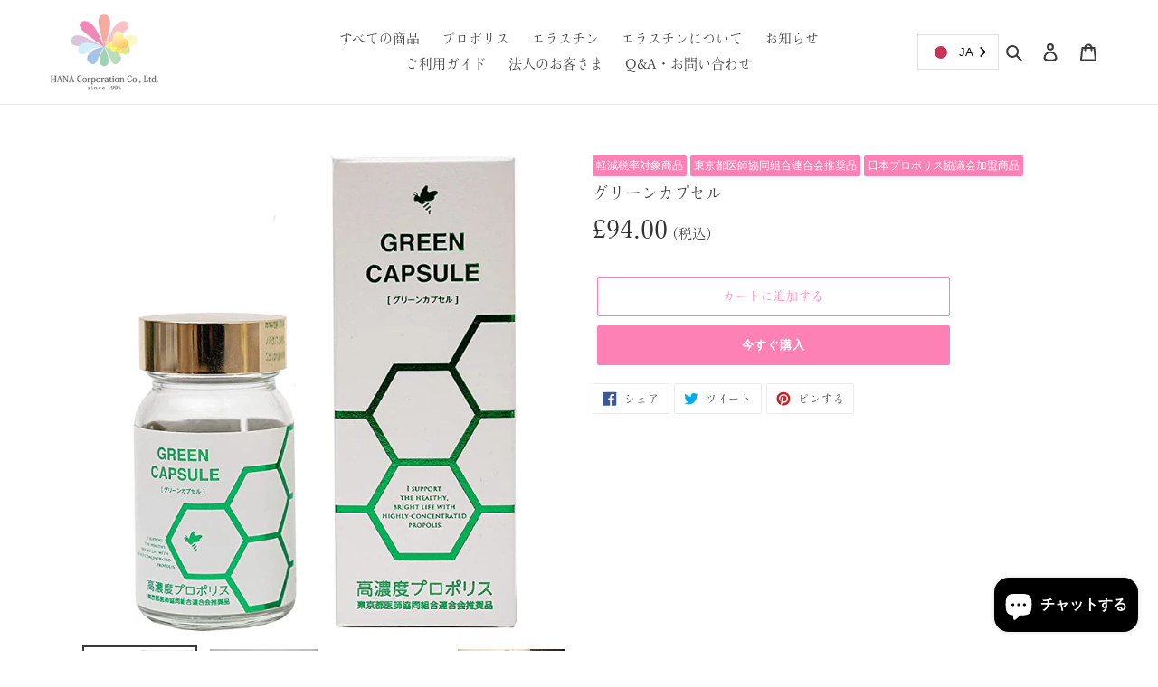

--- FILE ---
content_type: text/html; charset=utf-8
request_url: https://hana-co.shop/ja-gb/products/hojuho-green
body_size: 37180
content:
<!doctype html>
<html class="no-js" lang="ja">
<head>
  
  <script>
  (function(d) {
    var config = {
      kitId: 'rcf8mkn',
      scriptTimeout: 3000,
      async: true
    },
    h=d.documentElement,t=setTimeout(function(){h.className=h.className.replace(/\bwf-loading\b/g,"")+" wf-inactive";},config.scriptTimeout),tk=d.createElement("script"),f=false,s=d.getElementsByTagName("script")[0],a;h.className+=" wf-loading";tk.src='https://use.typekit.net/'+config.kitId+'.js';tk.async=true;tk.onload=tk.onreadystatechange=function(){a=this.readyState;if(f||a&&a!="complete"&&a!="loaded")return;f=true;clearTimeout(t);try{Typekit.load(config)}catch(e){}};s.parentNode.insertBefore(tk,s)
  })(document);
</script>
  
  <meta charset="utf-8">
  <meta http-equiv="X-UA-Compatible" content="IE=edge,chrome=1">
  <meta name="viewport" content="width=device-width,initial-scale=1">
  <meta name="theme-color" content="#fe81b6">

  <link rel="preconnect" href="https://cdn.shopify.com" crossorigin>
  <link rel="preconnect" href="https://fonts.shopify.com" crossorigin>
  <link rel="preconnect" href="https://monorail-edge.shopifysvc.com"><link rel="preload" href="//hana-co.shop/cdn/shop/t/26/assets/theme.css?v=123938854090435826801655604171" as="style">
  <link rel="preload" as="font" href="" type="font/woff2" crossorigin>
  <link rel="preload" as="font" href="" type="font/woff2" crossorigin>
  <link rel="preload" as="font" href="" type="font/woff2" crossorigin>
  <link rel="preload" href="//hana-co.shop/cdn/shop/t/26/assets/theme.js?v=158029563090458345901655604171" as="script">
  <link rel="preload" href="//hana-co.shop/cdn/shop/t/26/assets/lazysizes.js?v=63098554868324070131655604171" as="script"><link rel="canonical" href="https://hana-co.shop/ja-gb/products/hojuho-green"><link rel="shortcut icon" href="//hana-co.shop/cdn/shop/files/hana_fabicon_32x32.png?v=1614358145" type="image/png"><title>グリーンカプセル
&ndash; 美容・健康食品を扱う「株式会社華コーポレーション」</title><meta name="description" content="内容量 200㎎/90粒入り（約1か月分） 原材料 グレープシードオイル（イギリス製造）、ゼラチン、グリセリン、ブラジル産プロポリス濃縮液、ミツロウ、グリセリン脂肪酸エステル 栄養成分表示（100ｇあたり） エネルギー ：639kcal たんぱく質 ：31.7ｇ 脂質 ：51.8g 炭水化物 ：11.4g 食塩相当量 ：0.0673g ケルセチン ：8.4mg 飲用方法 1日2～3カプセルを目安に、水又はその他の飲料でお飲みください。 使用上の注意 体質や体調により、稀に合わない場合がございます。その場合は飲用を控え、当社又は医師にご相談ください。効果・効能に関しては個人差があります。 保存方法 開封後はしっかりと蓋を閉め、高温多湿"><!-- /snippets/social-meta-tags.liquid -->




<meta property="og:site_name" content="美容・健康食品を扱う「株式会社華コーポレーション」">
<meta property="og:url" content="https://hana-co.shop/ja-gb/products/hojuho-green">
<meta property="og:title" content="グリーンカプセル">
<meta property="og:type" content="product">
<meta property="og:description" content="内容量 200㎎/90粒入り（約1か月分） 原材料 グレープシードオイル（イギリス製造）、ゼラチン、グリセリン、ブラジル産プロポリス濃縮液、ミツロウ、グリセリン脂肪酸エステル 栄養成分表示（100ｇあたり） エネルギー ：639kcal たんぱく質 ：31.7ｇ 脂質 ：51.8g 炭水化物 ：11.4g 食塩相当量 ：0.0673g ケルセチン ：8.4mg 飲用方法 1日2～3カプセルを目安に、水又はその他の飲料でお飲みください。 使用上の注意 体質や体調により、稀に合わない場合がございます。その場合は飲用を控え、当社又は医師にご相談ください。効果・効能に関しては個人差があります。 保存方法 開封後はしっかりと蓋を閉め、高温多湿">

  <meta property="og:price:amount" content="94.00">
  <meta property="og:price:currency" content="GBP">

<meta property="og:image" content="http://hana-co.shop/cdn/shop/products/10e0e6264105005751aa98bd4d4b4b0f_1200x1200.jpg?v=1647304574"><meta property="og:image" content="http://hana-co.shop/cdn/shop/products/20220228-_ST_9788_1200x1200.jpg?v=1647304574"><meta property="og:image" content="http://hana-co.shop/cdn/shop/products/greencapsule-case_1200x1200.jpg?v=1648524665">
<meta property="og:image:secure_url" content="https://hana-co.shop/cdn/shop/products/10e0e6264105005751aa98bd4d4b4b0f_1200x1200.jpg?v=1647304574"><meta property="og:image:secure_url" content="https://hana-co.shop/cdn/shop/products/20220228-_ST_9788_1200x1200.jpg?v=1647304574"><meta property="og:image:secure_url" content="https://hana-co.shop/cdn/shop/products/greencapsule-case_1200x1200.jpg?v=1648524665">


<meta name="twitter:card" content="summary_large_image">
<meta name="twitter:title" content="グリーンカプセル">
<meta name="twitter:description" content="内容量 200㎎/90粒入り（約1か月分） 原材料 グレープシードオイル（イギリス製造）、ゼラチン、グリセリン、ブラジル産プロポリス濃縮液、ミツロウ、グリセリン脂肪酸エステル 栄養成分表示（100ｇあたり） エネルギー ：639kcal たんぱく質 ：31.7ｇ 脂質 ：51.8g 炭水化物 ：11.4g 食塩相当量 ：0.0673g ケルセチン ：8.4mg 飲用方法 1日2～3カプセルを目安に、水又はその他の飲料でお飲みください。 使用上の注意 体質や体調により、稀に合わない場合がございます。その場合は飲用を控え、当社又は医師にご相談ください。効果・効能に関しては個人差があります。 保存方法 開封後はしっかりと蓋を閉め、高温多湿">

  
<style data-shopify>
:root {
    --color-text: #3a3a3a;
    --color-text-rgb: 58, 58, 58;
    --color-body-text: #333232;
    --color-sale-text: #EA0606;
    --color-small-button-text-border: #3a3a3a;
    --color-text-field: #ffffff;
    --color-text-field-text: #000000;
    --color-text-field-text-rgb: 0, 0, 0;

    --color-btn-primary: #fe81b6;
    --color-btn-primary-darker: #fe4e99;
    --color-btn-primary-text: #ffffff;

    --color-blankstate: rgba(51, 50, 50, 0.35);
    --color-blankstate-border: rgba(51, 50, 50, 0.2);
    --color-blankstate-background: rgba(51, 50, 50, 0.1);

    --color-text-focus:#606060;
    --color-overlay-text-focus:#e6e6e6;
    --color-btn-primary-focus:#fe4e99;
    --color-btn-social-focus:#d2d2d2;
    --color-small-button-text-border-focus:#606060;
    --predictive-search-focus:#f2f2f2;

    --color-body: #ffffff;
    --color-bg: #ffffff;
    --color-bg-rgb: 255, 255, 255;
    --color-bg-alt: rgba(51, 50, 50, 0.05);
    --color-bg-currency-selector: rgba(51, 50, 50, 0.2);

    --color-overlay-title-text: #ffffff;
    --color-image-overlay: #685858;
    --color-image-overlay-rgb: 104, 88, 88;--opacity-image-overlay: 0.0;--hover-overlay-opacity: 0.4;

    --color-border: #ebebeb;
    --color-border-form: #cccccc;
    --color-border-form-darker: #b3b3b3;

    --svg-select-icon: url(//hana-co.shop/cdn/shop/t/26/assets/ico-select.svg?v=29003672709104678581655604171);
    --slick-img-url: url(//hana-co.shop/cdn/shop/t/26/assets/ajax-loader.gif?v=41356863302472015721655604171);

    --font-weight-body--bold: 700;
    --font-weight-body--bolder: 700;

    --font-stack-header: Helvetica, Arial, sans-serif;
    --font-style-header: normal;
    --font-weight-header: 700;

    --font-stack-body: Helvetica, Arial, sans-serif;
    --font-style-body: normal;
    --font-weight-body: 400;

    --font-size-header: 26;

    --font-size-base: 15;

    --font-h1-desktop: 35;
    --font-h1-mobile: 32;
    --font-h2-desktop: 20;
    --font-h2-mobile: 18;
    --font-h3-mobile: 20;
    --font-h4-desktop: 17;
    --font-h4-mobile: 15;
    --font-h5-desktop: 15;
    --font-h5-mobile: 13;
    --font-h6-desktop: 14;
    --font-h6-mobile: 12;

    --font-mega-title-large-desktop: 65;

    --font-rich-text-large: 17;
    --font-rich-text-small: 13;

    
--color-video-bg: #f2f2f2;

    
    --global-color-image-loader-primary: rgba(58, 58, 58, 0.06);
    --global-color-image-loader-secondary: rgba(58, 58, 58, 0.12);
  }
</style>


  <style>*,::after,::before{box-sizing:border-box}body{margin:0}body,html{background-color:var(--color-body)}body,button{font-size:calc(var(--font-size-base) * 1px);font-family:var(--font-stack-body);font-style:var(--font-style-body);font-weight:var(--font-weight-body);color:var(--color-text);line-height:1.5}body,button{-webkit-font-smoothing:antialiased;-webkit-text-size-adjust:100%}.border-bottom{border-bottom:1px solid var(--color-border)}.btn--link{background-color:transparent;border:0;margin:0;color:var(--color-text);text-align:left}.text-right{text-align:right}.icon{display:inline-block;width:20px;height:20px;vertical-align:middle;fill:currentColor}.icon__fallback-text,.visually-hidden{position:absolute!important;overflow:hidden;clip:rect(0 0 0 0);height:1px;width:1px;margin:-1px;padding:0;border:0}svg.icon:not(.icon--full-color) circle,svg.icon:not(.icon--full-color) ellipse,svg.icon:not(.icon--full-color) g,svg.icon:not(.icon--full-color) line,svg.icon:not(.icon--full-color) path,svg.icon:not(.icon--full-color) polygon,svg.icon:not(.icon--full-color) polyline,svg.icon:not(.icon--full-color) rect,symbol.icon:not(.icon--full-color) circle,symbol.icon:not(.icon--full-color) ellipse,symbol.icon:not(.icon--full-color) g,symbol.icon:not(.icon--full-color) line,symbol.icon:not(.icon--full-color) path,symbol.icon:not(.icon--full-color) polygon,symbol.icon:not(.icon--full-color) polyline,symbol.icon:not(.icon--full-color) rect{fill:inherit;stroke:inherit}li{list-style:none}.list--inline{padding:0;margin:0}.list--inline>li{display:inline-block;margin-bottom:0;vertical-align:middle}a{color:var(--color-text);text-decoration:none}.h1,.h2,h1,h2{margin:0 0 17.5px;font-family:var(--font-stack-header);font-style:var(--font-style-header);font-weight:var(--font-weight-header);line-height:1.2;overflow-wrap:break-word;word-wrap:break-word}.h1 a,.h2 a,h1 a,h2 a{color:inherit;text-decoration:none;font-weight:inherit}.h1,h1{font-size:calc(((var(--font-h1-desktop))/ (var(--font-size-base))) * 1em);text-transform:none;letter-spacing:0}@media only screen and (max-width:749px){.h1,h1{font-size:calc(((var(--font-h1-mobile))/ (var(--font-size-base))) * 1em)}}.h2,h2{font-size:calc(((var(--font-h2-desktop))/ (var(--font-size-base))) * 1em);text-transform:uppercase;letter-spacing:.1em}@media only screen and (max-width:749px){.h2,h2{font-size:calc(((var(--font-h2-mobile))/ (var(--font-size-base))) * 1em)}}p{color:var(--color-body-text);margin:0 0 19.44444px}@media only screen and (max-width:749px){p{font-size:calc(((var(--font-size-base) - 1)/ (var(--font-size-base))) * 1em)}}p:last-child{margin-bottom:0}@media only screen and (max-width:749px){.small--hide{display:none!important}}.grid{list-style:none;margin:0;padding:0;margin-left:-30px}.grid::after{content:'';display:table;clear:both}@media only screen and (max-width:749px){.grid{margin-left:-22px}}.grid::after{content:'';display:table;clear:both}.grid--no-gutters{margin-left:0}.grid--no-gutters .grid__item{padding-left:0}.grid--table{display:table;table-layout:fixed;width:100%}.grid--table>.grid__item{float:none;display:table-cell;vertical-align:middle}.grid__item{float:left;padding-left:30px;width:100%}@media only screen and (max-width:749px){.grid__item{padding-left:22px}}.grid__item[class*="--push"]{position:relative}@media only screen and (min-width:750px){.medium-up--one-quarter{width:25%}.medium-up--push-one-third{width:33.33%}.medium-up--one-half{width:50%}.medium-up--push-one-third{left:33.33%;position:relative}}.site-header{position:relative;background-color:var(--color-body)}@media only screen and (max-width:749px){.site-header{border-bottom:1px solid var(--color-border)}}@media only screen and (min-width:750px){.site-header{padding:0 55px}.site-header.logo--center{padding-top:30px}}.site-header__logo{margin:15px 0}.logo-align--center .site-header__logo{text-align:center;margin:0 auto}@media only screen and (max-width:749px){.logo-align--center .site-header__logo{text-align:left;margin:15px 0}}@media only screen and (max-width:749px){.site-header__logo{padding-left:22px;text-align:left}.site-header__logo img{margin:0}}.site-header__logo-link{display:inline-block;word-break:break-word}@media only screen and (min-width:750px){.logo-align--center .site-header__logo-link{margin:0 auto}}.site-header__logo-image{display:block}@media only screen and (min-width:750px){.site-header__logo-image{margin:0 auto}}.site-header__logo-image img{width:100%}.site-header__logo-image--centered img{margin:0 auto}.site-header__logo img{display:block}.site-header__icons{position:relative;white-space:nowrap}@media only screen and (max-width:749px){.site-header__icons{width:auto;padding-right:13px}.site-header__icons .btn--link,.site-header__icons .site-header__cart{font-size:calc(((var(--font-size-base))/ (var(--font-size-base))) * 1em)}}.site-header__icons-wrapper{position:relative;display:-webkit-flex;display:-ms-flexbox;display:flex;width:100%;-ms-flex-align:center;-webkit-align-items:center;-moz-align-items:center;-ms-align-items:center;-o-align-items:center;align-items:center;-webkit-justify-content:flex-end;-ms-justify-content:flex-end;justify-content:flex-end}.site-header__account,.site-header__cart,.site-header__search{position:relative}.site-header__search.site-header__icon{display:none}@media only screen and (min-width:1400px){.site-header__search.site-header__icon{display:block}}.site-header__search-toggle{display:block}@media only screen and (min-width:750px){.site-header__account,.site-header__cart{padding:10px 11px}}.site-header__cart-title,.site-header__search-title{position:absolute!important;overflow:hidden;clip:rect(0 0 0 0);height:1px;width:1px;margin:-1px;padding:0;border:0;display:block;vertical-align:middle}.site-header__cart-title{margin-right:3px}.site-header__cart-count{display:flex;align-items:center;justify-content:center;position:absolute;right:.4rem;top:.2rem;font-weight:700;background-color:var(--color-btn-primary);color:var(--color-btn-primary-text);border-radius:50%;min-width:1em;height:1em}.site-header__cart-count span{font-family:HelveticaNeue,"Helvetica Neue",Helvetica,Arial,sans-serif;font-size:calc(11em / 16);line-height:1}@media only screen and (max-width:749px){.site-header__cart-count{top:calc(7em / 16);right:0;border-radius:50%;min-width:calc(19em / 16);height:calc(19em / 16)}}@media only screen and (max-width:749px){.site-header__cart-count span{padding:.25em calc(6em / 16);font-size:12px}}.site-header__menu{display:none}@media only screen and (max-width:749px){.site-header__icon{display:inline-block;vertical-align:middle;padding:10px 11px;margin:0}}@media only screen and (min-width:750px){.site-header__icon .icon-search{margin-right:3px}}.announcement-bar{z-index:10;position:relative;text-align:center;border-bottom:1px solid transparent;padding:2px}.announcement-bar__link{display:block}.announcement-bar__message{display:block;padding:11px 22px;font-size:calc(((16)/ (var(--font-size-base))) * 1em);font-weight:var(--font-weight-header)}@media only screen and (min-width:750px){.announcement-bar__message{padding-left:55px;padding-right:55px}}.site-nav{position:relative;padding:0;text-align:center;margin:25px 0}.site-nav a{padding:3px 10px}.site-nav__link{display:block;white-space:nowrap}.site-nav--centered .site-nav__link{padding-top:0}.site-nav__link .icon-chevron-down{width:calc(8em / 16);height:calc(8em / 16);margin-left:.5rem}.site-nav__label{border-bottom:1px solid transparent}.site-nav__link--active .site-nav__label{border-bottom-color:var(--color-text)}.site-nav__link--button{border:none;background-color:transparent;padding:3px 10px}.site-header__mobile-nav{z-index:11;position:relative;background-color:var(--color-body)}@media only screen and (max-width:749px){.site-header__mobile-nav{display:-webkit-flex;display:-ms-flexbox;display:flex;width:100%;-ms-flex-align:center;-webkit-align-items:center;-moz-align-items:center;-ms-align-items:center;-o-align-items:center;align-items:center}}.mobile-nav--open .icon-close{display:none}.main-content{opacity:0}.main-content .shopify-section{display:none}.main-content .shopify-section:first-child{display:inherit}.critical-hidden{display:none}</style>

  <script>
    window.performance.mark('debut:theme_stylesheet_loaded.start');

    function onLoadStylesheet() {
      performance.mark('debut:theme_stylesheet_loaded.end');
      performance.measure('debut:theme_stylesheet_loaded', 'debut:theme_stylesheet_loaded.start', 'debut:theme_stylesheet_loaded.end');

      var url = "//hana-co.shop/cdn/shop/t/26/assets/theme.css?v=123938854090435826801655604171";
      var link = document.querySelector('link[href="' + url + '"]');
      link.loaded = true;
      link.dispatchEvent(new Event('load'));
    }
  </script>

  <link rel="stylesheet" href="//hana-co.shop/cdn/shop/t/26/assets/theme.css?v=123938854090435826801655604171" type="text/css" media="print" onload="this.media='all';onLoadStylesheet()">

  <style>
    
    
    
    
    
    
  </style>

  <script>
    var theme = {
      breakpoints: {
        medium: 750,
        large: 990,
        widescreen: 1400
      },
      strings: {
        addToCart: "カートに追加する",
        soldOut: "売り切れ",
        unavailable: "お取り扱いできません",
        regularPrice: "通常価格",
        salePrice: "販売価格",
        sale: "セール",
        fromLowestPrice: "[price]から",
        vendor: "販売元",
        showMore: "さらに表示する",
        showLess: "表示を減らす",
        searchFor: "検索する",
        addressError: "住所を調べる際にエラーが発生しました",
        addressNoResults: "その住所は見つかりませんでした",
        addressQueryLimit: "Google APIの使用量の制限を超えました。\u003ca href=\"https:\/\/developers.google.com\/maps\/premium\/usage-limits\"\u003eプレミアムプラン\u003c\/a\u003eへのアップグレードをご検討ください。",
        authError: "あなたのGoogle Mapsのアカウント認証で問題が発生しました。",
        newWindow: "新しいウィンドウで開く",
        external: "外部のウェブサイトに移動します。",
        newWindowExternal: "外部のウェブサイトを新しいウィンドウで開く",
        removeLabel: "[product] を削除する",
        update: "アップデート",
        quantity: "数量",
        discountedTotal: "ディスカウント合計",
        regularTotal: "通常合計",
        priceColumn: "ディスカウントの詳細については価格列を参照してください。",
        quantityMinimumMessage: "数量は1以上でなければなりません",
        cartError: "お客様のカートをアップデートするときにエラーが発生しました。再度お試しください。",
        removedItemMessage: "カートから \u003cspan class=\"cart__removed-product-details\"\u003e([quantity]) 個の[link]\u003c\/span\u003eが消去されました。",
        unitPrice: "単価",
        unitPriceSeparator: "あたり",
        oneCartCount: "1個のアイテム",
        otherCartCount: "[count]個のアイテム",
        quantityLabel: "数量: [count]",
        products: "商品",
        loading: "読み込んでいます",
        number_of_results: "[result_number]\/[results_count]",
        number_of_results_found: "[results_count]件の結果が見つかりました",
        one_result_found: "1件の結果が見つかりました"
      },
      moneyFormat: "£{{amount}}",
      moneyFormatWithCurrency: "£{{amount}} GBP",
      settings: {
        predictiveSearchEnabled: true,
        predictiveSearchShowPrice: false,
        predictiveSearchShowVendor: false
      },
      stylesheet: "//hana-co.shop/cdn/shop/t/26/assets/theme.css?v=123938854090435826801655604171"
    }

    document.documentElement.className = document.documentElement.className.replace('no-js', 'js');
  </script><script src="//hana-co.shop/cdn/shop/t/26/assets/theme.js?v=158029563090458345901655604171" defer="defer"></script>
  <script src="//hana-co.shop/cdn/shop/t/26/assets/lazysizes.js?v=63098554868324070131655604171" async="async"></script>
  <script src="https://ajax.googleapis.com/ajax/libs/jquery/3.4.1/jquery.min.js"></script>

  
  
  <script type="text/javascript">
    if (window.MSInputMethodContext && document.documentMode) {
      var scripts = document.getElementsByTagName('script')[0];
      var polyfill = document.createElement("script");
      polyfill.defer = true;
      polyfill.src = "//hana-co.shop/cdn/shop/t/26/assets/ie11CustomProperties.min.js?v=146208399201472936201655604171";

      scripts.parentNode.insertBefore(polyfill, scripts);
    }
  </script>
  
      <script defer src="https://use.fontawesome.com/releases/v5.7.2/js/all.js" integrity="sha384-0pzryjIRos8mFBWMzSSZApWtPl/5++eIfzYmTgBBmXYdhvxPc+XcFEk+zJwDgWbP" crossorigin="anonymous"></script>

  <script>window.performance && window.performance.mark && window.performance.mark('shopify.content_for_header.start');</script><meta name="facebook-domain-verification" content="kbaxhrfn1w2otcsu4qtk4h97ovw3ne">
<meta name="facebook-domain-verification" content="axkp1760xgc7efsp8l63ix8y8a20bq">
<meta id="shopify-digital-wallet" name="shopify-digital-wallet" content="/50819825813/digital_wallets/dialog">
<meta name="shopify-checkout-api-token" content="d4b8bef6121f1d2502d3d0d9c6f33c8c">
<meta id="in-context-paypal-metadata" data-shop-id="50819825813" data-venmo-supported="false" data-environment="production" data-locale="ja_JP" data-paypal-v4="true" data-currency="GBP">
<link rel="alternate" hreflang="x-default" href="https://hana-co.shop/products/hojuho-green">
<link rel="alternate" hreflang="ja" href="https://hana-co.shop/products/hojuho-green">
<link rel="alternate" hreflang="en" href="https://hana-co.shop/en/products/hojuho-green">
<link rel="alternate" hreflang="zh-Hans" href="https://hana-co.shop/zh/products/hojuho-green">
<link rel="alternate" hreflang="ja-US" href="https://hana-co.shop/ja-us/products/hojuho-green">
<link rel="alternate" hreflang="en-US" href="https://hana-co.shop/en-us/products/hojuho-green">
<link rel="alternate" hreflang="ja-AE" href="https://hana-co.shop/ja-ae/products/hojuho-green">
<link rel="alternate" hreflang="ja-GB" href="https://hana-co.shop/ja-gb/products/hojuho-green">
<link rel="alternate" hreflang="en-GB" href="https://hana-co.shop/en-gb/products/hojuho-green">
<link rel="alternate" hreflang="ja-IT" href="https://hana-co.shop/ja-it/products/hojuho-green">
<link rel="alternate" hreflang="en-IT" href="https://hana-co.shop/en-it/products/hojuho-green">
<link rel="alternate" hreflang="ja-NL" href="https://hana-co.shop/ja-nl/products/hojuho-green">
<link rel="alternate" hreflang="en-NL" href="https://hana-co.shop/en-nl/products/hojuho-green">
<link rel="alternate" hreflang="ja-AU" href="https://hana-co.shop/ja-au/products/hojuho-green">
<link rel="alternate" hreflang="en-AU" href="https://hana-co.shop/en-au/products/hojuho-green">
<link rel="alternate" hreflang="ja-CA" href="https://hana-co.shop/ja-ca/products/hojuho-green">
<link rel="alternate" hreflang="en-CA" href="https://hana-co.shop/en-ca/products/hojuho-green">
<link rel="alternate" hreflang="ja-SG" href="https://hana-co.shop/ja-sg/products/hojuho-green">
<link rel="alternate" hreflang="en-SG" href="https://hana-co.shop/en-sg/products/hojuho-green">
<link rel="alternate" hreflang="ja-CH" href="https://hana-co.shop/ja-ch/products/hojuho-green">
<link rel="alternate" hreflang="en-CH" href="https://hana-co.shop/en-ch/products/hojuho-green">
<link rel="alternate" hreflang="ja-ES" href="https://hana-co.shop/ja-es/products/hojuho-green">
<link rel="alternate" hreflang="en-ES" href="https://hana-co.shop/en-es/products/hojuho-green">
<link rel="alternate" hreflang="ja-TH" href="https://hana-co.shop/ja-th/products/hojuho-green">
<link rel="alternate" hreflang="en-TH" href="https://hana-co.shop/en-th/products/hojuho-green">
<link rel="alternate" hreflang="ja-DE" href="https://hana-co.shop/ja-de/products/hojuho-green">
<link rel="alternate" hreflang="en-DE" href="https://hana-co.shop/en-de/products/hojuho-green">
<link rel="alternate" hreflang="ja-NZ" href="https://hana-co.shop/ja-nz/products/hojuho-green">
<link rel="alternate" hreflang="en-NZ" href="https://hana-co.shop/en-nz/products/hojuho-green">
<link rel="alternate" hreflang="ja-PH" href="https://hana-co.shop/ja-ph/products/hojuho-green">
<link rel="alternate" hreflang="en-PH" href="https://hana-co.shop/en-ph/products/hojuho-green">
<link rel="alternate" hreflang="ja-FR" href="https://hana-co.shop/ja-fr/products/hojuho-green">
<link rel="alternate" hreflang="en-FR" href="https://hana-co.shop/en-fr/products/hojuho-green">
<link rel="alternate" hreflang="ja-BE" href="https://hana-co.shop/ja-be/products/hojuho-green">
<link rel="alternate" hreflang="en-BE" href="https://hana-co.shop/en-be/products/hojuho-green">
<link rel="alternate" hreflang="ja-MY" href="https://hana-co.shop/ja-my/products/hojuho-green">
<link rel="alternate" hreflang="en-MY" href="https://hana-co.shop/en-my/products/hojuho-green">
<link rel="alternate" hreflang="ja-RU" href="https://hana-co.shop/ja-ru/products/hojuho-green">
<link rel="alternate" hreflang="en-RU" href="https://hana-co.shop/en-ru/products/hojuho-green">
<link rel="alternate" hreflang="zh-Hans-CN" href="https://hana-co.shop/zh-cn/products/hojuho-green">
<link rel="alternate" hreflang="en-CN" href="https://hana-co.shop/en-cn/products/hojuho-green">
<link rel="alternate" hreflang="ja-MO" href="https://hana-co.shop/ja-mo/products/hojuho-green">
<link rel="alternate" hreflang="zh-Hans-MO" href="https://hana-co.shop/zh-mo/products/hojuho-green">
<link rel="alternate" hreflang="en-MO" href="https://hana-co.shop/en-mo/products/hojuho-green">
<link rel="alternate" hreflang="ja-HK" href="https://hana-co.shop/ja-hk/products/hojuho-green">
<link rel="alternate" hreflang="zh-Hans-HK" href="https://hana-co.shop/zh-hk/products/hojuho-green">
<link rel="alternate" hreflang="en-HK" href="https://hana-co.shop/en-hk/products/hojuho-green">
<link rel="alternate" hreflang="ja-TW" href="https://hana-co.shop/ja-tw/products/hojuho-green">
<link rel="alternate" hreflang="zh-Hans-TW" href="https://hana-co.shop/zh-tw/products/hojuho-green">
<link rel="alternate" hreflang="en-TW" href="https://hana-co.shop/en-tw/products/hojuho-green">
<link rel="alternate" hreflang="ja-KR" href="https://hana-co.shop/ja-kr/products/hojuho-green">
<link rel="alternate" hreflang="zh-Hans-KR" href="https://hana-co.shop/zh-kr/products/hojuho-green">
<link rel="alternate" hreflang="en-KR" href="https://hana-co.shop/en-kr/products/hojuho-green">
<link rel="alternate" hreflang="zh-Hans-AC" href="https://hana-co.shop/zh/products/hojuho-green">
<link rel="alternate" hreflang="zh-Hans-AD" href="https://hana-co.shop/zh/products/hojuho-green">
<link rel="alternate" hreflang="zh-Hans-AF" href="https://hana-co.shop/zh/products/hojuho-green">
<link rel="alternate" hreflang="zh-Hans-AG" href="https://hana-co.shop/zh/products/hojuho-green">
<link rel="alternate" hreflang="zh-Hans-AI" href="https://hana-co.shop/zh/products/hojuho-green">
<link rel="alternate" hreflang="zh-Hans-AL" href="https://hana-co.shop/zh/products/hojuho-green">
<link rel="alternate" hreflang="zh-Hans-AM" href="https://hana-co.shop/zh/products/hojuho-green">
<link rel="alternate" hreflang="zh-Hans-AO" href="https://hana-co.shop/zh/products/hojuho-green">
<link rel="alternate" hreflang="zh-Hans-AR" href="https://hana-co.shop/zh/products/hojuho-green">
<link rel="alternate" hreflang="zh-Hans-AT" href="https://hana-co.shop/zh/products/hojuho-green">
<link rel="alternate" hreflang="zh-Hans-AW" href="https://hana-co.shop/zh/products/hojuho-green">
<link rel="alternate" hreflang="zh-Hans-AX" href="https://hana-co.shop/zh/products/hojuho-green">
<link rel="alternate" hreflang="zh-Hans-AZ" href="https://hana-co.shop/zh/products/hojuho-green">
<link rel="alternate" hreflang="zh-Hans-BA" href="https://hana-co.shop/zh/products/hojuho-green">
<link rel="alternate" hreflang="zh-Hans-BB" href="https://hana-co.shop/zh/products/hojuho-green">
<link rel="alternate" hreflang="zh-Hans-BD" href="https://hana-co.shop/zh/products/hojuho-green">
<link rel="alternate" hreflang="zh-Hans-BF" href="https://hana-co.shop/zh/products/hojuho-green">
<link rel="alternate" hreflang="zh-Hans-BG" href="https://hana-co.shop/zh/products/hojuho-green">
<link rel="alternate" hreflang="zh-Hans-BH" href="https://hana-co.shop/zh/products/hojuho-green">
<link rel="alternate" hreflang="zh-Hans-BI" href="https://hana-co.shop/zh/products/hojuho-green">
<link rel="alternate" hreflang="zh-Hans-BJ" href="https://hana-co.shop/zh/products/hojuho-green">
<link rel="alternate" hreflang="zh-Hans-BL" href="https://hana-co.shop/zh/products/hojuho-green">
<link rel="alternate" hreflang="zh-Hans-BM" href="https://hana-co.shop/zh/products/hojuho-green">
<link rel="alternate" hreflang="zh-Hans-BN" href="https://hana-co.shop/zh/products/hojuho-green">
<link rel="alternate" hreflang="zh-Hans-BO" href="https://hana-co.shop/zh/products/hojuho-green">
<link rel="alternate" hreflang="zh-Hans-BQ" href="https://hana-co.shop/zh/products/hojuho-green">
<link rel="alternate" hreflang="zh-Hans-BR" href="https://hana-co.shop/zh/products/hojuho-green">
<link rel="alternate" hreflang="zh-Hans-BS" href="https://hana-co.shop/zh/products/hojuho-green">
<link rel="alternate" hreflang="zh-Hans-BT" href="https://hana-co.shop/zh/products/hojuho-green">
<link rel="alternate" hreflang="zh-Hans-BW" href="https://hana-co.shop/zh/products/hojuho-green">
<link rel="alternate" hreflang="zh-Hans-BY" href="https://hana-co.shop/zh/products/hojuho-green">
<link rel="alternate" hreflang="zh-Hans-BZ" href="https://hana-co.shop/zh/products/hojuho-green">
<link rel="alternate" hreflang="zh-Hans-CC" href="https://hana-co.shop/zh/products/hojuho-green">
<link rel="alternate" hreflang="zh-Hans-CD" href="https://hana-co.shop/zh/products/hojuho-green">
<link rel="alternate" hreflang="zh-Hans-CF" href="https://hana-co.shop/zh/products/hojuho-green">
<link rel="alternate" hreflang="zh-Hans-CG" href="https://hana-co.shop/zh/products/hojuho-green">
<link rel="alternate" hreflang="zh-Hans-CI" href="https://hana-co.shop/zh/products/hojuho-green">
<link rel="alternate" hreflang="zh-Hans-CK" href="https://hana-co.shop/zh/products/hojuho-green">
<link rel="alternate" hreflang="zh-Hans-CL" href="https://hana-co.shop/zh/products/hojuho-green">
<link rel="alternate" hreflang="zh-Hans-CM" href="https://hana-co.shop/zh/products/hojuho-green">
<link rel="alternate" hreflang="zh-Hans-CO" href="https://hana-co.shop/zh/products/hojuho-green">
<link rel="alternate" hreflang="zh-Hans-CR" href="https://hana-co.shop/zh/products/hojuho-green">
<link rel="alternate" hreflang="zh-Hans-CV" href="https://hana-co.shop/zh/products/hojuho-green">
<link rel="alternate" hreflang="zh-Hans-CW" href="https://hana-co.shop/zh/products/hojuho-green">
<link rel="alternate" hreflang="zh-Hans-CX" href="https://hana-co.shop/zh/products/hojuho-green">
<link rel="alternate" hreflang="zh-Hans-CY" href="https://hana-co.shop/zh/products/hojuho-green">
<link rel="alternate" hreflang="zh-Hans-CZ" href="https://hana-co.shop/zh/products/hojuho-green">
<link rel="alternate" hreflang="zh-Hans-DJ" href="https://hana-co.shop/zh/products/hojuho-green">
<link rel="alternate" hreflang="zh-Hans-DK" href="https://hana-co.shop/zh/products/hojuho-green">
<link rel="alternate" hreflang="zh-Hans-DM" href="https://hana-co.shop/zh/products/hojuho-green">
<link rel="alternate" hreflang="zh-Hans-DO" href="https://hana-co.shop/zh/products/hojuho-green">
<link rel="alternate" hreflang="zh-Hans-DZ" href="https://hana-co.shop/zh/products/hojuho-green">
<link rel="alternate" hreflang="zh-Hans-EC" href="https://hana-co.shop/zh/products/hojuho-green">
<link rel="alternate" hreflang="zh-Hans-EE" href="https://hana-co.shop/zh/products/hojuho-green">
<link rel="alternate" hreflang="zh-Hans-EG" href="https://hana-co.shop/zh/products/hojuho-green">
<link rel="alternate" hreflang="zh-Hans-EH" href="https://hana-co.shop/zh/products/hojuho-green">
<link rel="alternate" hreflang="zh-Hans-ER" href="https://hana-co.shop/zh/products/hojuho-green">
<link rel="alternate" hreflang="zh-Hans-ET" href="https://hana-co.shop/zh/products/hojuho-green">
<link rel="alternate" hreflang="zh-Hans-FI" href="https://hana-co.shop/zh/products/hojuho-green">
<link rel="alternate" hreflang="zh-Hans-FJ" href="https://hana-co.shop/zh/products/hojuho-green">
<link rel="alternate" hreflang="zh-Hans-FK" href="https://hana-co.shop/zh/products/hojuho-green">
<link rel="alternate" hreflang="zh-Hans-FO" href="https://hana-co.shop/zh/products/hojuho-green">
<link rel="alternate" hreflang="zh-Hans-GA" href="https://hana-co.shop/zh/products/hojuho-green">
<link rel="alternate" hreflang="zh-Hans-GD" href="https://hana-co.shop/zh/products/hojuho-green">
<link rel="alternate" hreflang="zh-Hans-GE" href="https://hana-co.shop/zh/products/hojuho-green">
<link rel="alternate" hreflang="zh-Hans-GF" href="https://hana-co.shop/zh/products/hojuho-green">
<link rel="alternate" hreflang="zh-Hans-GG" href="https://hana-co.shop/zh/products/hojuho-green">
<link rel="alternate" hreflang="zh-Hans-GH" href="https://hana-co.shop/zh/products/hojuho-green">
<link rel="alternate" hreflang="zh-Hans-GI" href="https://hana-co.shop/zh/products/hojuho-green">
<link rel="alternate" hreflang="zh-Hans-GL" href="https://hana-co.shop/zh/products/hojuho-green">
<link rel="alternate" hreflang="zh-Hans-GM" href="https://hana-co.shop/zh/products/hojuho-green">
<link rel="alternate" hreflang="zh-Hans-GN" href="https://hana-co.shop/zh/products/hojuho-green">
<link rel="alternate" hreflang="zh-Hans-GP" href="https://hana-co.shop/zh/products/hojuho-green">
<link rel="alternate" hreflang="zh-Hans-GQ" href="https://hana-co.shop/zh/products/hojuho-green">
<link rel="alternate" hreflang="zh-Hans-GR" href="https://hana-co.shop/zh/products/hojuho-green">
<link rel="alternate" hreflang="zh-Hans-GS" href="https://hana-co.shop/zh/products/hojuho-green">
<link rel="alternate" hreflang="zh-Hans-GT" href="https://hana-co.shop/zh/products/hojuho-green">
<link rel="alternate" hreflang="zh-Hans-GW" href="https://hana-co.shop/zh/products/hojuho-green">
<link rel="alternate" hreflang="zh-Hans-GY" href="https://hana-co.shop/zh/products/hojuho-green">
<link rel="alternate" hreflang="zh-Hans-HN" href="https://hana-co.shop/zh/products/hojuho-green">
<link rel="alternate" hreflang="zh-Hans-HR" href="https://hana-co.shop/zh/products/hojuho-green">
<link rel="alternate" hreflang="zh-Hans-HT" href="https://hana-co.shop/zh/products/hojuho-green">
<link rel="alternate" hreflang="zh-Hans-HU" href="https://hana-co.shop/zh/products/hojuho-green">
<link rel="alternate" hreflang="zh-Hans-ID" href="https://hana-co.shop/zh/products/hojuho-green">
<link rel="alternate" hreflang="zh-Hans-IE" href="https://hana-co.shop/zh/products/hojuho-green">
<link rel="alternate" hreflang="zh-Hans-IL" href="https://hana-co.shop/zh/products/hojuho-green">
<link rel="alternate" hreflang="zh-Hans-IM" href="https://hana-co.shop/zh/products/hojuho-green">
<link rel="alternate" hreflang="zh-Hans-IN" href="https://hana-co.shop/zh/products/hojuho-green">
<link rel="alternate" hreflang="zh-Hans-IO" href="https://hana-co.shop/zh/products/hojuho-green">
<link rel="alternate" hreflang="zh-Hans-IQ" href="https://hana-co.shop/zh/products/hojuho-green">
<link rel="alternate" hreflang="zh-Hans-IS" href="https://hana-co.shop/zh/products/hojuho-green">
<link rel="alternate" hreflang="zh-Hans-JE" href="https://hana-co.shop/zh/products/hojuho-green">
<link rel="alternate" hreflang="zh-Hans-JM" href="https://hana-co.shop/zh/products/hojuho-green">
<link rel="alternate" hreflang="zh-Hans-JO" href="https://hana-co.shop/zh/products/hojuho-green">
<link rel="alternate" hreflang="zh-Hans-JP" href="https://hana-co.shop/zh/products/hojuho-green">
<link rel="alternate" hreflang="zh-Hans-KE" href="https://hana-co.shop/zh/products/hojuho-green">
<link rel="alternate" hreflang="zh-Hans-KG" href="https://hana-co.shop/zh/products/hojuho-green">
<link rel="alternate" hreflang="zh-Hans-KH" href="https://hana-co.shop/zh/products/hojuho-green">
<link rel="alternate" hreflang="zh-Hans-KI" href="https://hana-co.shop/zh/products/hojuho-green">
<link rel="alternate" hreflang="zh-Hans-KM" href="https://hana-co.shop/zh/products/hojuho-green">
<link rel="alternate" hreflang="zh-Hans-KN" href="https://hana-co.shop/zh/products/hojuho-green">
<link rel="alternate" hreflang="zh-Hans-KW" href="https://hana-co.shop/zh/products/hojuho-green">
<link rel="alternate" hreflang="zh-Hans-KY" href="https://hana-co.shop/zh/products/hojuho-green">
<link rel="alternate" hreflang="zh-Hans-KZ" href="https://hana-co.shop/zh/products/hojuho-green">
<link rel="alternate" hreflang="zh-Hans-LA" href="https://hana-co.shop/zh/products/hojuho-green">
<link rel="alternate" hreflang="zh-Hans-LB" href="https://hana-co.shop/zh/products/hojuho-green">
<link rel="alternate" hreflang="zh-Hans-LC" href="https://hana-co.shop/zh/products/hojuho-green">
<link rel="alternate" hreflang="zh-Hans-LI" href="https://hana-co.shop/zh/products/hojuho-green">
<link rel="alternate" hreflang="zh-Hans-LK" href="https://hana-co.shop/zh/products/hojuho-green">
<link rel="alternate" hreflang="zh-Hans-LR" href="https://hana-co.shop/zh/products/hojuho-green">
<link rel="alternate" hreflang="zh-Hans-LS" href="https://hana-co.shop/zh/products/hojuho-green">
<link rel="alternate" hreflang="zh-Hans-LT" href="https://hana-co.shop/zh/products/hojuho-green">
<link rel="alternate" hreflang="zh-Hans-LU" href="https://hana-co.shop/zh/products/hojuho-green">
<link rel="alternate" hreflang="zh-Hans-LV" href="https://hana-co.shop/zh/products/hojuho-green">
<link rel="alternate" hreflang="zh-Hans-LY" href="https://hana-co.shop/zh/products/hojuho-green">
<link rel="alternate" hreflang="zh-Hans-MA" href="https://hana-co.shop/zh/products/hojuho-green">
<link rel="alternate" hreflang="zh-Hans-MC" href="https://hana-co.shop/zh/products/hojuho-green">
<link rel="alternate" hreflang="zh-Hans-MD" href="https://hana-co.shop/zh/products/hojuho-green">
<link rel="alternate" hreflang="zh-Hans-ME" href="https://hana-co.shop/zh/products/hojuho-green">
<link rel="alternate" hreflang="zh-Hans-MF" href="https://hana-co.shop/zh/products/hojuho-green">
<link rel="alternate" hreflang="zh-Hans-MG" href="https://hana-co.shop/zh/products/hojuho-green">
<link rel="alternate" hreflang="zh-Hans-MK" href="https://hana-co.shop/zh/products/hojuho-green">
<link rel="alternate" hreflang="zh-Hans-ML" href="https://hana-co.shop/zh/products/hojuho-green">
<link rel="alternate" hreflang="zh-Hans-MM" href="https://hana-co.shop/zh/products/hojuho-green">
<link rel="alternate" hreflang="zh-Hans-MN" href="https://hana-co.shop/zh/products/hojuho-green">
<link rel="alternate" hreflang="zh-Hans-MQ" href="https://hana-co.shop/zh/products/hojuho-green">
<link rel="alternate" hreflang="zh-Hans-MR" href="https://hana-co.shop/zh/products/hojuho-green">
<link rel="alternate" hreflang="zh-Hans-MS" href="https://hana-co.shop/zh/products/hojuho-green">
<link rel="alternate" hreflang="zh-Hans-MT" href="https://hana-co.shop/zh/products/hojuho-green">
<link rel="alternate" hreflang="zh-Hans-MU" href="https://hana-co.shop/zh/products/hojuho-green">
<link rel="alternate" hreflang="zh-Hans-MV" href="https://hana-co.shop/zh/products/hojuho-green">
<link rel="alternate" hreflang="zh-Hans-MW" href="https://hana-co.shop/zh/products/hojuho-green">
<link rel="alternate" hreflang="zh-Hans-MX" href="https://hana-co.shop/zh/products/hojuho-green">
<link rel="alternate" hreflang="zh-Hans-MZ" href="https://hana-co.shop/zh/products/hojuho-green">
<link rel="alternate" hreflang="zh-Hans-NA" href="https://hana-co.shop/zh/products/hojuho-green">
<link rel="alternate" hreflang="zh-Hans-NC" href="https://hana-co.shop/zh/products/hojuho-green">
<link rel="alternate" hreflang="zh-Hans-NE" href="https://hana-co.shop/zh/products/hojuho-green">
<link rel="alternate" hreflang="zh-Hans-NF" href="https://hana-co.shop/zh/products/hojuho-green">
<link rel="alternate" hreflang="zh-Hans-NG" href="https://hana-co.shop/zh/products/hojuho-green">
<link rel="alternate" hreflang="zh-Hans-NI" href="https://hana-co.shop/zh/products/hojuho-green">
<link rel="alternate" hreflang="zh-Hans-NO" href="https://hana-co.shop/zh/products/hojuho-green">
<link rel="alternate" hreflang="zh-Hans-NP" href="https://hana-co.shop/zh/products/hojuho-green">
<link rel="alternate" hreflang="zh-Hans-NR" href="https://hana-co.shop/zh/products/hojuho-green">
<link rel="alternate" hreflang="zh-Hans-NU" href="https://hana-co.shop/zh/products/hojuho-green">
<link rel="alternate" hreflang="zh-Hans-OM" href="https://hana-co.shop/zh/products/hojuho-green">
<link rel="alternate" hreflang="zh-Hans-PA" href="https://hana-co.shop/zh/products/hojuho-green">
<link rel="alternate" hreflang="zh-Hans-PE" href="https://hana-co.shop/zh/products/hojuho-green">
<link rel="alternate" hreflang="zh-Hans-PF" href="https://hana-co.shop/zh/products/hojuho-green">
<link rel="alternate" hreflang="zh-Hans-PG" href="https://hana-co.shop/zh/products/hojuho-green">
<link rel="alternate" hreflang="zh-Hans-PK" href="https://hana-co.shop/zh/products/hojuho-green">
<link rel="alternate" hreflang="zh-Hans-PL" href="https://hana-co.shop/zh/products/hojuho-green">
<link rel="alternate" hreflang="zh-Hans-PM" href="https://hana-co.shop/zh/products/hojuho-green">
<link rel="alternate" hreflang="zh-Hans-PN" href="https://hana-co.shop/zh/products/hojuho-green">
<link rel="alternate" hreflang="zh-Hans-PS" href="https://hana-co.shop/zh/products/hojuho-green">
<link rel="alternate" hreflang="zh-Hans-PT" href="https://hana-co.shop/zh/products/hojuho-green">
<link rel="alternate" hreflang="zh-Hans-PY" href="https://hana-co.shop/zh/products/hojuho-green">
<link rel="alternate" hreflang="zh-Hans-QA" href="https://hana-co.shop/zh/products/hojuho-green">
<link rel="alternate" hreflang="zh-Hans-RE" href="https://hana-co.shop/zh/products/hojuho-green">
<link rel="alternate" hreflang="zh-Hans-RO" href="https://hana-co.shop/zh/products/hojuho-green">
<link rel="alternate" hreflang="zh-Hans-RS" href="https://hana-co.shop/zh/products/hojuho-green">
<link rel="alternate" hreflang="zh-Hans-RW" href="https://hana-co.shop/zh/products/hojuho-green">
<link rel="alternate" hreflang="zh-Hans-SA" href="https://hana-co.shop/zh/products/hojuho-green">
<link rel="alternate" hreflang="zh-Hans-SB" href="https://hana-co.shop/zh/products/hojuho-green">
<link rel="alternate" hreflang="zh-Hans-SC" href="https://hana-co.shop/zh/products/hojuho-green">
<link rel="alternate" hreflang="zh-Hans-SD" href="https://hana-co.shop/zh/products/hojuho-green">
<link rel="alternate" hreflang="zh-Hans-SE" href="https://hana-co.shop/zh/products/hojuho-green">
<link rel="alternate" hreflang="zh-Hans-SH" href="https://hana-co.shop/zh/products/hojuho-green">
<link rel="alternate" hreflang="zh-Hans-SI" href="https://hana-co.shop/zh/products/hojuho-green">
<link rel="alternate" hreflang="zh-Hans-SJ" href="https://hana-co.shop/zh/products/hojuho-green">
<link rel="alternate" hreflang="zh-Hans-SK" href="https://hana-co.shop/zh/products/hojuho-green">
<link rel="alternate" hreflang="zh-Hans-SL" href="https://hana-co.shop/zh/products/hojuho-green">
<link rel="alternate" hreflang="zh-Hans-SM" href="https://hana-co.shop/zh/products/hojuho-green">
<link rel="alternate" hreflang="zh-Hans-SN" href="https://hana-co.shop/zh/products/hojuho-green">
<link rel="alternate" hreflang="zh-Hans-SO" href="https://hana-co.shop/zh/products/hojuho-green">
<link rel="alternate" hreflang="zh-Hans-SR" href="https://hana-co.shop/zh/products/hojuho-green">
<link rel="alternate" hreflang="zh-Hans-SS" href="https://hana-co.shop/zh/products/hojuho-green">
<link rel="alternate" hreflang="zh-Hans-ST" href="https://hana-co.shop/zh/products/hojuho-green">
<link rel="alternate" hreflang="zh-Hans-SV" href="https://hana-co.shop/zh/products/hojuho-green">
<link rel="alternate" hreflang="zh-Hans-SX" href="https://hana-co.shop/zh/products/hojuho-green">
<link rel="alternate" hreflang="zh-Hans-SZ" href="https://hana-co.shop/zh/products/hojuho-green">
<link rel="alternate" hreflang="zh-Hans-TA" href="https://hana-co.shop/zh/products/hojuho-green">
<link rel="alternate" hreflang="zh-Hans-TC" href="https://hana-co.shop/zh/products/hojuho-green">
<link rel="alternate" hreflang="zh-Hans-TD" href="https://hana-co.shop/zh/products/hojuho-green">
<link rel="alternate" hreflang="zh-Hans-TF" href="https://hana-co.shop/zh/products/hojuho-green">
<link rel="alternate" hreflang="zh-Hans-TG" href="https://hana-co.shop/zh/products/hojuho-green">
<link rel="alternate" hreflang="zh-Hans-TJ" href="https://hana-co.shop/zh/products/hojuho-green">
<link rel="alternate" hreflang="zh-Hans-TK" href="https://hana-co.shop/zh/products/hojuho-green">
<link rel="alternate" hreflang="zh-Hans-TL" href="https://hana-co.shop/zh/products/hojuho-green">
<link rel="alternate" hreflang="zh-Hans-TM" href="https://hana-co.shop/zh/products/hojuho-green">
<link rel="alternate" hreflang="zh-Hans-TN" href="https://hana-co.shop/zh/products/hojuho-green">
<link rel="alternate" hreflang="zh-Hans-TO" href="https://hana-co.shop/zh/products/hojuho-green">
<link rel="alternate" hreflang="zh-Hans-TR" href="https://hana-co.shop/zh/products/hojuho-green">
<link rel="alternate" hreflang="zh-Hans-TT" href="https://hana-co.shop/zh/products/hojuho-green">
<link rel="alternate" hreflang="zh-Hans-TV" href="https://hana-co.shop/zh/products/hojuho-green">
<link rel="alternate" hreflang="zh-Hans-TZ" href="https://hana-co.shop/zh/products/hojuho-green">
<link rel="alternate" hreflang="zh-Hans-UA" href="https://hana-co.shop/zh/products/hojuho-green">
<link rel="alternate" hreflang="zh-Hans-UG" href="https://hana-co.shop/zh/products/hojuho-green">
<link rel="alternate" hreflang="zh-Hans-UM" href="https://hana-co.shop/zh/products/hojuho-green">
<link rel="alternate" hreflang="zh-Hans-UY" href="https://hana-co.shop/zh/products/hojuho-green">
<link rel="alternate" hreflang="zh-Hans-UZ" href="https://hana-co.shop/zh/products/hojuho-green">
<link rel="alternate" hreflang="zh-Hans-VA" href="https://hana-co.shop/zh/products/hojuho-green">
<link rel="alternate" hreflang="zh-Hans-VC" href="https://hana-co.shop/zh/products/hojuho-green">
<link rel="alternate" hreflang="zh-Hans-VE" href="https://hana-co.shop/zh/products/hojuho-green">
<link rel="alternate" hreflang="zh-Hans-VG" href="https://hana-co.shop/zh/products/hojuho-green">
<link rel="alternate" hreflang="zh-Hans-VN" href="https://hana-co.shop/zh/products/hojuho-green">
<link rel="alternate" hreflang="zh-Hans-VU" href="https://hana-co.shop/zh/products/hojuho-green">
<link rel="alternate" hreflang="zh-Hans-WF" href="https://hana-co.shop/zh/products/hojuho-green">
<link rel="alternate" hreflang="zh-Hans-WS" href="https://hana-co.shop/zh/products/hojuho-green">
<link rel="alternate" hreflang="zh-Hans-XK" href="https://hana-co.shop/zh/products/hojuho-green">
<link rel="alternate" hreflang="zh-Hans-YE" href="https://hana-co.shop/zh/products/hojuho-green">
<link rel="alternate" hreflang="zh-Hans-YT" href="https://hana-co.shop/zh/products/hojuho-green">
<link rel="alternate" hreflang="zh-Hans-ZA" href="https://hana-co.shop/zh/products/hojuho-green">
<link rel="alternate" hreflang="zh-Hans-ZM" href="https://hana-co.shop/zh/products/hojuho-green">
<link rel="alternate" hreflang="zh-Hans-ZW" href="https://hana-co.shop/zh/products/hojuho-green">
<link rel="alternate" type="application/json+oembed" href="https://hana-co.shop/ja-gb/products/hojuho-green.oembed">
<script async="async" src="/checkouts/internal/preloads.js?locale=ja-GB"></script>
<script id="shopify-features" type="application/json">{"accessToken":"d4b8bef6121f1d2502d3d0d9c6f33c8c","betas":["rich-media-storefront-analytics"],"domain":"hana-co.shop","predictiveSearch":false,"shopId":50819825813,"locale":"ja"}</script>
<script>var Shopify = Shopify || {};
Shopify.shop = "hana-corporation.myshopify.com";
Shopify.locale = "ja";
Shopify.currency = {"active":"GBP","rate":"0.0047979474"};
Shopify.country = "GB";
Shopify.theme = {"name":"Debut(addLP)addIG","id":130883911829,"schema_name":"Debut","schema_version":"17.6.1","theme_store_id":796,"role":"main"};
Shopify.theme.handle = "null";
Shopify.theme.style = {"id":null,"handle":null};
Shopify.cdnHost = "hana-co.shop/cdn";
Shopify.routes = Shopify.routes || {};
Shopify.routes.root = "/ja-gb/";</script>
<script type="module">!function(o){(o.Shopify=o.Shopify||{}).modules=!0}(window);</script>
<script>!function(o){function n(){var o=[];function n(){o.push(Array.prototype.slice.apply(arguments))}return n.q=o,n}var t=o.Shopify=o.Shopify||{};t.loadFeatures=n(),t.autoloadFeatures=n()}(window);</script>
<script id="shop-js-analytics" type="application/json">{"pageType":"product"}</script>
<script defer="defer" async type="module" src="//hana-co.shop/cdn/shopifycloud/shop-js/modules/v2/client.init-shop-cart-sync_0MstufBG.ja.esm.js"></script>
<script defer="defer" async type="module" src="//hana-co.shop/cdn/shopifycloud/shop-js/modules/v2/chunk.common_jll-23Z1.esm.js"></script>
<script defer="defer" async type="module" src="//hana-co.shop/cdn/shopifycloud/shop-js/modules/v2/chunk.modal_HXih6-AF.esm.js"></script>
<script type="module">
  await import("//hana-co.shop/cdn/shopifycloud/shop-js/modules/v2/client.init-shop-cart-sync_0MstufBG.ja.esm.js");
await import("//hana-co.shop/cdn/shopifycloud/shop-js/modules/v2/chunk.common_jll-23Z1.esm.js");
await import("//hana-co.shop/cdn/shopifycloud/shop-js/modules/v2/chunk.modal_HXih6-AF.esm.js");

  window.Shopify.SignInWithShop?.initShopCartSync?.({"fedCMEnabled":true,"windoidEnabled":true});

</script>
<script>(function() {
  var isLoaded = false;
  function asyncLoad() {
    if (isLoaded) return;
    isLoaded = true;
    var urls = ["https:\/\/cdn.weglot.com\/weglot_script_tag.js?shop=hana-corporation.myshopify.com","https:\/\/asia-northeast1-affiliate-pr.cloudfunctions.net\/script?shop=hana-corporation.myshopify.com"];
    for (var i = 0; i < urls.length; i++) {
      var s = document.createElement('script');
      s.type = 'text/javascript';
      s.async = true;
      s.src = urls[i];
      var x = document.getElementsByTagName('script')[0];
      x.parentNode.insertBefore(s, x);
    }
  };
  if(window.attachEvent) {
    window.attachEvent('onload', asyncLoad);
  } else {
    window.addEventListener('load', asyncLoad, false);
  }
})();</script>
<script id="__st">var __st={"a":50819825813,"offset":32400,"reqid":"8b58f383-a729-4d81-aa6c-f70987a279a1-1769033048","pageurl":"hana-co.shop\/ja-gb\/products\/hojuho-green","u":"5c849f09993a","p":"product","rtyp":"product","rid":6143779340437};</script>
<script>window.ShopifyPaypalV4VisibilityTracking = true;</script>
<script id="captcha-bootstrap">!function(){'use strict';const t='contact',e='account',n='new_comment',o=[[t,t],['blogs',n],['comments',n],[t,'customer']],c=[[e,'customer_login'],[e,'guest_login'],[e,'recover_customer_password'],[e,'create_customer']],r=t=>t.map((([t,e])=>`form[action*='/${t}']:not([data-nocaptcha='true']) input[name='form_type'][value='${e}']`)).join(','),a=t=>()=>t?[...document.querySelectorAll(t)].map((t=>t.form)):[];function s(){const t=[...o],e=r(t);return a(e)}const i='password',u='form_key',d=['recaptcha-v3-token','g-recaptcha-response','h-captcha-response',i],f=()=>{try{return window.sessionStorage}catch{return}},m='__shopify_v',_=t=>t.elements[u];function p(t,e,n=!1){try{const o=window.sessionStorage,c=JSON.parse(o.getItem(e)),{data:r}=function(t){const{data:e,action:n}=t;return t[m]||n?{data:e,action:n}:{data:t,action:n}}(c);for(const[e,n]of Object.entries(r))t.elements[e]&&(t.elements[e].value=n);n&&o.removeItem(e)}catch(o){console.error('form repopulation failed',{error:o})}}const l='form_type',E='cptcha';function T(t){t.dataset[E]=!0}const w=window,h=w.document,L='Shopify',v='ce_forms',y='captcha';let A=!1;((t,e)=>{const n=(g='f06e6c50-85a8-45c8-87d0-21a2b65856fe',I='https://cdn.shopify.com/shopifycloud/storefront-forms-hcaptcha/ce_storefront_forms_captcha_hcaptcha.v1.5.2.iife.js',D={infoText:'hCaptchaによる保護',privacyText:'プライバシー',termsText:'利用規約'},(t,e,n)=>{const o=w[L][v],c=o.bindForm;if(c)return c(t,g,e,D).then(n);var r;o.q.push([[t,g,e,D],n]),r=I,A||(h.body.append(Object.assign(h.createElement('script'),{id:'captcha-provider',async:!0,src:r})),A=!0)});var g,I,D;w[L]=w[L]||{},w[L][v]=w[L][v]||{},w[L][v].q=[],w[L][y]=w[L][y]||{},w[L][y].protect=function(t,e){n(t,void 0,e),T(t)},Object.freeze(w[L][y]),function(t,e,n,w,h,L){const[v,y,A,g]=function(t,e,n){const i=e?o:[],u=t?c:[],d=[...i,...u],f=r(d),m=r(i),_=r(d.filter((([t,e])=>n.includes(e))));return[a(f),a(m),a(_),s()]}(w,h,L),I=t=>{const e=t.target;return e instanceof HTMLFormElement?e:e&&e.form},D=t=>v().includes(t);t.addEventListener('submit',(t=>{const e=I(t);if(!e)return;const n=D(e)&&!e.dataset.hcaptchaBound&&!e.dataset.recaptchaBound,o=_(e),c=g().includes(e)&&(!o||!o.value);(n||c)&&t.preventDefault(),c&&!n&&(function(t){try{if(!f())return;!function(t){const e=f();if(!e)return;const n=_(t);if(!n)return;const o=n.value;o&&e.removeItem(o)}(t);const e=Array.from(Array(32),(()=>Math.random().toString(36)[2])).join('');!function(t,e){_(t)||t.append(Object.assign(document.createElement('input'),{type:'hidden',name:u})),t.elements[u].value=e}(t,e),function(t,e){const n=f();if(!n)return;const o=[...t.querySelectorAll(`input[type='${i}']`)].map((({name:t})=>t)),c=[...d,...o],r={};for(const[a,s]of new FormData(t).entries())c.includes(a)||(r[a]=s);n.setItem(e,JSON.stringify({[m]:1,action:t.action,data:r}))}(t,e)}catch(e){console.error('failed to persist form',e)}}(e),e.submit())}));const S=(t,e)=>{t&&!t.dataset[E]&&(n(t,e.some((e=>e===t))),T(t))};for(const o of['focusin','change'])t.addEventListener(o,(t=>{const e=I(t);D(e)&&S(e,y())}));const B=e.get('form_key'),M=e.get(l),P=B&&M;t.addEventListener('DOMContentLoaded',(()=>{const t=y();if(P)for(const e of t)e.elements[l].value===M&&p(e,B);[...new Set([...A(),...v().filter((t=>'true'===t.dataset.shopifyCaptcha))])].forEach((e=>S(e,t)))}))}(h,new URLSearchParams(w.location.search),n,t,e,['guest_login'])})(!0,!0)}();</script>
<script integrity="sha256-4kQ18oKyAcykRKYeNunJcIwy7WH5gtpwJnB7kiuLZ1E=" data-source-attribution="shopify.loadfeatures" defer="defer" src="//hana-co.shop/cdn/shopifycloud/storefront/assets/storefront/load_feature-a0a9edcb.js" crossorigin="anonymous"></script>
<script data-source-attribution="shopify.dynamic_checkout.dynamic.init">var Shopify=Shopify||{};Shopify.PaymentButton=Shopify.PaymentButton||{isStorefrontPortableWallets:!0,init:function(){window.Shopify.PaymentButton.init=function(){};var t=document.createElement("script");t.src="https://hana-co.shop/cdn/shopifycloud/portable-wallets/latest/portable-wallets.ja.js",t.type="module",document.head.appendChild(t)}};
</script>
<script data-source-attribution="shopify.dynamic_checkout.buyer_consent">
  function portableWalletsHideBuyerConsent(e){var t=document.getElementById("shopify-buyer-consent"),n=document.getElementById("shopify-subscription-policy-button");t&&n&&(t.classList.add("hidden"),t.setAttribute("aria-hidden","true"),n.removeEventListener("click",e))}function portableWalletsShowBuyerConsent(e){var t=document.getElementById("shopify-buyer-consent"),n=document.getElementById("shopify-subscription-policy-button");t&&n&&(t.classList.remove("hidden"),t.removeAttribute("aria-hidden"),n.addEventListener("click",e))}window.Shopify?.PaymentButton&&(window.Shopify.PaymentButton.hideBuyerConsent=portableWalletsHideBuyerConsent,window.Shopify.PaymentButton.showBuyerConsent=portableWalletsShowBuyerConsent);
</script>
<script>
  function portableWalletsCleanup(e){e&&e.src&&console.error("Failed to load portable wallets script "+e.src);var t=document.querySelectorAll("shopify-accelerated-checkout .shopify-payment-button__skeleton, shopify-accelerated-checkout-cart .wallet-cart-button__skeleton"),e=document.getElementById("shopify-buyer-consent");for(let e=0;e<t.length;e++)t[e].remove();e&&e.remove()}function portableWalletsNotLoadedAsModule(e){e instanceof ErrorEvent&&"string"==typeof e.message&&e.message.includes("import.meta")&&"string"==typeof e.filename&&e.filename.includes("portable-wallets")&&(window.removeEventListener("error",portableWalletsNotLoadedAsModule),window.Shopify.PaymentButton.failedToLoad=e,"loading"===document.readyState?document.addEventListener("DOMContentLoaded",window.Shopify.PaymentButton.init):window.Shopify.PaymentButton.init())}window.addEventListener("error",portableWalletsNotLoadedAsModule);
</script>

<script type="module" src="https://hana-co.shop/cdn/shopifycloud/portable-wallets/latest/portable-wallets.ja.js" onError="portableWalletsCleanup(this)" crossorigin="anonymous"></script>
<script nomodule>
  document.addEventListener("DOMContentLoaded", portableWalletsCleanup);
</script>

<link id="shopify-accelerated-checkout-styles" rel="stylesheet" media="screen" href="https://hana-co.shop/cdn/shopifycloud/portable-wallets/latest/accelerated-checkout-backwards-compat.css" crossorigin="anonymous">
<style id="shopify-accelerated-checkout-cart">
        #shopify-buyer-consent {
  margin-top: 1em;
  display: inline-block;
  width: 100%;
}

#shopify-buyer-consent.hidden {
  display: none;
}

#shopify-subscription-policy-button {
  background: none;
  border: none;
  padding: 0;
  text-decoration: underline;
  font-size: inherit;
  cursor: pointer;
}

#shopify-subscription-policy-button::before {
  box-shadow: none;
}

      </style>

<script>window.performance && window.performance.mark && window.performance.mark('shopify.content_for_header.end');</script>
  <script src="//hana-co.shop/cdn/shop/t/26/assets/bsub.js?v=21006544441226622511655604171" type="text/javascript"></script>
<link href="//hana-co.shop/cdn/shop/t/26/assets/bsub.scss.css?v=144613898694322119601655604171" rel="stylesheet" type="text/css" media="all" />
<script>
    // empty script tag to work around a platform issue where attributes of first script in file are scrubbed
</script>

<script id="bold-subscriptions-script" type="text/javascript">
    window.BOLD = window.BOLD || {};
    window.BOLD.subscriptions = window.BOLD.subscriptions || {};
    window.BOLD.subscriptions.classes = window.BOLD.subscriptions.classes || {};
    window.BOLD.subscriptions.patches = window.BOLD.subscriptions.patches || {};
    window.BOLD.subscriptions.patches.maxCheckoutRetries = window.BOLD.subscriptions.patches.maxCheckoutRetries || 200;
    window.BOLD.subscriptions.patches.currentCheckoutRetries = window.BOLD.subscriptions.patches.currentCheckoutRetries || 0;
    window.BOLD.subscriptions.patches.maxCashierPatchAttempts = window.BOLD.subscriptions.patches.maxCashierPatchAttempts || 200;
    window.BOLD.subscriptions.patches.currentCashierPatchAttempts = window.BOLD.subscriptions.patches.currentCashierPatchAttempts || 0;
    window.BOLD.subscriptions.config = window.BOLD.subscriptions.config || {};
    window.BOLD.subscriptions.config.platform = 'shopify';
    window.BOLD.subscriptions.config.shopDomain = 'hana-corporation.myshopify.com';
    window.BOLD.subscriptions.config.customDomain = 'hana-co.shop';
    window.BOLD.subscriptions.config.shopIdentifier = '50819825813';
        window.BOLD.subscriptions.config.appUrl = 'https://sub.boldapps.net';
    window.BOLD.subscriptions.config.currencyCode = 'JPY';
    window.BOLD.subscriptions.config.checkoutType = 'shopify';
    window.BOLD.subscriptions.config.currencyFormat = "\u00a5\u0026#123;\u0026#123;amount_no_decimals}}";
    window.BOLD.subscriptions.config.shopCurrencies = [];
    window.BOLD.subscriptions.config.shopSettings = {"allow_msp_cancellation":true,"allow_msp_prepaid_renewal":true,"customer_can_pause_subscription":true,"customer_can_change_next_order_date":true,"customer_can_change_order_frequency":true,"customer_can_create_an_additional_order":false,"customer_can_add_products_to_existing_subscriptions":false,"show_currency_code":true,"stored_payment_method_policy":"required"};

    // TODO: Remove the isset with BS2-4659_improve_large_group_selection
            window.BOLD.subscriptions.config.cashierPluginOnlyMode = window.BOLD.subscriptions.config.cashierPluginOnlyMode || false;
    if (window.BOLD.subscriptions.config.waitForCheckoutLoader === undefined) {
        window.BOLD.subscriptions.config.waitForCheckoutLoader = true;
    }

    window.BOLD.subscriptions.config.addToCartFormSelectors = window.BOLD.subscriptions.config.addToCartFormSelectors || [];
    window.BOLD.subscriptions.config.addToCartButtonSelectors = window.BOLD.subscriptions.config.addToCartButtonSelectors || [];
    window.BOLD.subscriptions.config.widgetInsertBeforeSelectors = window.BOLD.subscriptions.config.widgetInsertBeforeSelectors || [];
    window.BOLD.subscriptions.config.quickAddToCartButtonSelectors = window.BOLD.subscriptions.config.quickAddToCartButtonSelectors || [];
    window.BOLD.subscriptions.config.cartElementSelectors = window.BOLD.subscriptions.config.cartElementSelectors || [];
    window.BOLD.subscriptions.config.cartTotalElementSelectors = window.BOLD.subscriptions.config.cartTotalElementSelectors || [];
    window.BOLD.subscriptions.config.lineItemSelectors = window.BOLD.subscriptions.config.lineItemSelectors || [];
    window.BOLD.subscriptions.config.lineItemNameSelectors = window.BOLD.subscriptions.config.lineItemNameSelectors || [];
    window.BOLD.subscriptions.config.checkoutButtonSelectors = window.BOLD.subscriptions.config.checkoutButtonSelectors || [];

    window.BOLD.subscriptions.config.featureFlags = window.BOLD.subscriptions.config.featureFlags || ["BS2-4293-skip-tx-fee-eq-zero","SUB-693-Add-Recurring-Product-to-Sub-Group","SUB-1621-timeout-login-banner","SUB-1616-POST-line-items-set-discount-by-sub-group"];
    window.BOLD.subscriptions.config.subscriptionProcessingFrequency = '60';
    window.BOLD.subscriptions.config.requireMSPInitialLoadingMessage = true;
    window.BOLD.subscriptions.data = window.BOLD.subscriptions.data || {};

    // Interval text markup template
    window.BOLD.subscriptions.config.lineItemPropertyListSelectors = window.BOLD.subscriptions.config.lineItemPropertyListSelectors || [];
    window.BOLD.subscriptions.config.lineItemPropertyListSelectors.push('dl.definitionList');
    window.BOLD.subscriptions.config.lineItemPropertyListTemplate = window.BOLD.subscriptions.config.lineItemPropertyListTemplate || '<dl class="definitionList"></dl>';
    window.BOLD.subscriptions.config.lineItemPropertyTemplate = window.BOLD.subscriptions.config.lineItemPropertyTemplate || '<dt class="definitionList-key">\:</dt><dd class="definitionList-value">\</dd>';

    // Discount text markup template
    window.BOLD.subscriptions.config.discountItemTemplate = window.BOLD.subscriptions.config.discountItemTemplate || '<div class="bold-subscriptions-discount"><div class="bold-subscriptions-discount__details">\</div><div class="bold-subscriptions-discount__total">\</div></div>';


    // Constants in XMLHttpRequest are not reliable, so we will create our own
    // reference: https://developer.mozilla.org/en-US/docs/Web/API/XMLHttpRequest/readyState
    window.BOLD.subscriptions.config.XMLHttpRequest = {
        UNSENT:0,            // Client has been created. open() not called yet.
        OPENED: 1,           // open() has been called.
        HEADERS_RECEIVED: 2, // send() has been called, and headers and status are available.
        LOADING: 3,          // Downloading; responseText holds partial data.
        DONE: 4              // The operation is complete.
    };

    window.BOLD.subscriptions.config.assetBaseUrl = 'https://sub.boldapps.net';
    if (window.localStorage && window.localStorage.getItem('boldSubscriptionsAssetBaseUrl')) {
        window.BOLD.subscriptions.config.assetBaseUrl = window.localStorage.getItem('boldSubscriptionsAssetBaseUrl')
    }

    window.BOLD.subscriptions.data.subscriptionGroups = [];
    if (localStorage && localStorage.getItem('boldSubscriptionsSubscriptionGroups')) {
        window.BOLD.subscriptions.data.subscriptionGroups = JSON.parse(localStorage.getItem('boldSubscriptionsSubscriptionGroups'));
    } else {
        window.BOLD.subscriptions.data.subscriptionGroups = [{"id":5704,"billing_rules":[{"id":10884,"subscription_group_id":5704,"interval_name":"1\u30f6\u6708\u6bce","billing_rule":"FREQ=MONTHLY","custom_billing_rule":""},{"id":10945,"subscription_group_id":5704,"interval_name":"3\u30f6\u6708\u6bce","billing_rule":"FREQ=MONTHLY;INTERVAL=3","custom_billing_rule":""}],"is_subscription_only":false,"allow_prepaid":false,"is_prepaid_only":false,"should_continue_prepaid":true,"continue_prepaid_type":"as_prepaid","prepaid_durations":[{"id":5635,"subscription_group_id":5704,"total_duration":1,"discount_type":"percentage","discount_value":0}],"selection_options":[{"platform_entity_id":"6114126528661"},{"platform_entity_id":"6075203944597"},{"platform_entity_id":"6115593519253"},{"platform_entity_id":"6115614982293"},{"platform_entity_id":"6115676258453"},{"platform_entity_id":"6143712264341"},{"platform_entity_id":"6143779340437"},{"platform_entity_id":"6143895568533"},{"platform_entity_id":"6143992627349"},{"platform_entity_id":"6491354464405"},{"platform_entity_id":"6720970752149"},{"platform_entity_id":"6720993460373"},{"platform_entity_id":"6720994803861"},{"platform_entity_id":"6720996835477"},{"platform_entity_id":"6721003585685"},{"platform_entity_id":"6852758372501"},{"platform_entity_id":"7052941328533"},{"platform_entity_id":"7418370064533"}],"discount_type":"percentage","percent_discount":10,"fixed_discount":0,"can_add_to_cart":true}];
    }

    window.BOLD.subscriptions.isFeatureFlagEnabled = function (featureFlag) {
        for (var i = 0; i < window.BOLD.subscriptions.config.featureFlags.length; i++) {
            if (window.BOLD.subscriptions.config.featureFlags[i] === featureFlag){
                return true;
            }
        }
        return false;
    }

    window.BOLD.subscriptions.logger = {
        tag: "bold_subscriptions",
        // the bold subscriptions log level
        // 0 - errors (default)
        // 1 - warnings + errors
        // 2 - info + warnings + errors
        // use window.localStorage.setItem('boldSubscriptionsLogLevel', x) to set the log level
        levels: {
            ERROR: 0,
            WARN: 1,
            INFO: 2,
        },
        level: parseInt((window.localStorage && window.localStorage.getItem('boldSubscriptionsLogLevel')) || "0", 10),
        _log: function(callArgs, level) {
            if (!window.console) {
                return null;
            }

            if (window.BOLD.subscriptions.logger.level < level) {
                return;
            }

            var params = Array.prototype.slice.call(callArgs);
            params.unshift(window.BOLD.subscriptions.logger.tag);

            switch (level) {
                case window.BOLD.subscriptions.logger.levels.INFO:
                    console.info.apply(null, params);
                    return;
                case window.BOLD.subscriptions.logger.levels.WARN:
                    console.warn.apply(null, params);
                    return;
                case window.BOLD.subscriptions.logger.levels.ERROR:
                    console.error.apply(null, params);
                    return;
                default:
                    console.log.apply(null, params);
                    return;
            }
        },
        info: function() {
            window.BOLD.subscriptions.logger._log(arguments, window.BOLD.subscriptions.logger.levels.INFO);
        },
        warn: function() {
            window.BOLD.subscriptions.logger._log(arguments, window.BOLD.subscriptions.logger.levels.WARN);
        },
        error: function() {
            window.BOLD.subscriptions.logger._log(arguments, window.BOLD.subscriptions.logger.levels.ERROR);
        }
    }

    window.BOLD.subscriptions.shouldLoadSubscriptionGroupFromAPI = function() {
        return window.BOLD.subscriptions.config.loadSubscriptionGroupFrom === window.BOLD.subscriptions.config.loadSubscriptionGroupFromTypes['BSUB_API'];
    }

    window.BOLD.subscriptions.getSubscriptionGroupFromProductId = function (productId) {
        var data = window.BOLD.subscriptions.data;
        var foundGroup = null;
        for (var i = 0; i < data.subscriptionGroups.length; i += 1) {
            var subscriptionGroup = data.subscriptionGroups[i];
            for (var j = 0; j < subscriptionGroup.selection_options.length; j += 1) {
                var selectionOption = subscriptionGroup.selection_options[j];
                if (selectionOption.platform_entity_id === productId.toString()) {
                    foundGroup = subscriptionGroup;
                    break;
                }
            }
            if (foundGroup) {
                break;
            }
        }
        return foundGroup;
    };

    window.BOLD.subscriptions.getSubscriptionGroupById = function(subGroupId) {
        var subscriptionGroups = window.BOLD.subscriptions.data.subscriptionGroups;

        for (var i = 0; i < subscriptionGroups.length; i += 1) {
            var subGroup = subscriptionGroups[i];
            if (subGroup.id === subGroupId) {
                return subGroup;
            }
        }

        return null;
    };

    window.BOLD.subscriptions.addSubscriptionGroup = function (subscriptionGroup) {
        if(!window.BOLD.subscriptions.getSubscriptionGroupById(subscriptionGroup.id))
        {
            window.BOLD.subscriptions.data.subscriptionGroups.push(subscriptionGroup);
        }
    }

    window.BOLD.subscriptions.getSubscriptionGroupPrepaidDurationById = function(subscriptionGroupId, prepaidDurationId) {
        var subscriptionGroup = window.BOLD.subscriptions.getSubscriptionGroupById(subscriptionGroupId);

        if (
            !subscriptionGroup
            || !subscriptionGroup.prepaid_durations
            || !subscriptionGroup.prepaid_durations.length
        ) {
            return null;
        }

        for (var i = 0; i < subscriptionGroup.prepaid_durations.length; i++) {
            var prepaidDuration = subscriptionGroup.prepaid_durations[i];
            if (prepaidDuration.id === prepaidDurationId) {
                return prepaidDuration;
            }
        }

        return null;
    }

    window.BOLD.subscriptions.getSubscriptionGroupBillingRuleById = function(subGroup, billingRuleId) {
        for (var i = 0; i < subGroup.billing_rules.length; i += 1) {
            var billingRule = subGroup.billing_rules[i];
            if (billingRule.id === billingRuleId) {
                return billingRule;
            }
        }

        return null;
    };

    window.BOLD.subscriptions.toggleDisabledAddToCartButtons = function(d) {
        var addToCartForms = document.querySelectorAll(window.BOLD.subscriptions.config.addToCartFormSelectors.join(','));
        var disable = !!d;
        for (var i = 0; i < addToCartForms.length; i++) {
            var addToCartForm = addToCartForms[i];
            var productId = window.BOLD.subscriptions.getProductIdFromAddToCartForm(addToCartForm);
            var subscriptionGroup = window.BOLD.subscriptions.getSubscriptionGroupFromProductId(productId);

            if(window.BOLD.subscriptions.isFeatureFlagEnabled('BS2-4659_improve_large_group_selection') ) {
                if (subscriptionGroup || window.BOLD.subscriptions.shouldLoadSubscriptionGroupFromAPI()) {
                    var addToCartButtons = addToCartForm.querySelectorAll(window.BOLD.subscriptions.config.addToCartButtonSelectors.join(','));
                    for (var j = 0; j < addToCartButtons.length; j++) {
                        var addToCartButton = addToCartButtons[j];
                        var toggleAction = disable ?  addToCartButton.setAttribute : addToCartButton.removeAttribute;

                        addToCartButton.disabled = disable;
                        toggleAction.call(addToCartButton, 'data-disabled-by-subscriptions', disable);
                    }
                }
            } else {
                if (subscriptionGroup) {
                    var addToCartButtons = addToCartForm.querySelectorAll(window.BOLD.subscriptions.config.addToCartButtonSelectors.join(','));
                    for (var j = 0; j < addToCartButtons.length; j++) {
                        var addToCartButton = addToCartButtons[j];
                        var toggleAction = disable ?  addToCartButton.setAttribute : addToCartButton.removeAttribute;

                        addToCartButton.disabled = disable;
                        toggleAction.call(addToCartButton, 'data-disabled-by-subscriptions', disable);
                    }
                }
            }

        }
    };

    window.BOLD.subscriptions.disableAddToCartButtons = function () {
        // only disable the add to cart buttons if the app isn't loaded yet
        if (!window.BOLD.subscriptions.app) {
            window.BOLD.subscriptions.toggleDisabledAddToCartButtons(true);
        } else {
            window.BOLD.subscriptions.enableAddToCartButtons();
        }
    };

    window.BOLD.subscriptions.enableAddToCartButtons = function () {
        document.removeEventListener('click', window.BOLD.subscriptions.preventSubscriptionAddToCart);
        window.BOLD.subscriptions.toggleDisabledAddToCartButtons(false);
    };

    window.BOLD.subscriptions.toggleDisabledCheckoutButtons = function(d) {
        var checkoutButtons = document.querySelectorAll(window.BOLD.subscriptions.config.checkoutButtonSelectors.join(','));
        var disable = !!d;
        for (var i = 0; i < checkoutButtons.length; i++) {
            var checkoutButton = checkoutButtons[i];
            var toggleAction = disable ? checkoutButton.setAttribute : checkoutButton.removeAttribute;

            checkoutButton.disabled = disable;
            toggleAction.call(checkoutButton, 'data-disabled-by-subscriptions', disable);
        }
    }

    window.BOLD.subscriptions.disableCheckoutButtons = function() {
        // only disable the checkout buttons if the app isn't loaded yet
        if (!window.BOLD.subscriptions.app) {
            window.BOLD.subscriptions.toggleDisabledCheckoutButtons(true);
        } else {
            window.BOLD.subscriptions.enableCheckoutButtons();
        }
    }

    window.BOLD.subscriptions.enableCheckoutButtons = function() {
        document.removeEventListener('click', window.BOLD.subscriptions.preventCheckout);
        window.BOLD.subscriptions.toggleDisabledCheckoutButtons(false);
    }

    window.BOLD.subscriptions.hasSuccessfulAddToCarts = function() {
        if (typeof(Storage) !== "undefined") {
            var successfulAddToCarts = JSON.parse(
                window.localStorage.getItem('boldSubscriptionsSuccessfulAddToCarts') || '[]'
            );
            if (successfulAddToCarts.length > 0) {
                return true;
            }
        }

        return false;
    }

    window.BOLD.subscriptions.hasPendingAddToCarts = function() {
        if (typeof(Storage) !== "undefined") {
            var pendingAddToCarts = JSON.parse(
                window.localStorage.getItem('boldSubscriptionsPendingAddToCarts') || '[]'
            );
            if (pendingAddToCarts.length > 0) {
                return true;
            }
        }

        return false;
    }

    window.BOLD.subscriptions.addJSAsset = function(src) {
        var scriptTag = document.getElementById('bold-subscriptions-script');
        var jsElement = document.createElement('script');
        jsElement.type = 'text/javascript';
        jsElement.src = src;
        scriptTag.parentNode.insertBefore(jsElement, scriptTag);
    };

    window.BOLD.subscriptions.addCSSAsset = function(href) {
        var scriptTag = document.getElementById('bold-subscriptions-script');
        var cssElement = document.createElement('link');
        cssElement.href = href;
        cssElement.rel = 'stylesheet';
        scriptTag.parentNode.insertBefore(cssElement, scriptTag);
    };

    window.BOLD.subscriptions.loadStorefrontAssets = function loadStorefrontAssets() {
        var assets = window.BOLD.subscriptions.config.assets;
        window.BOLD.subscriptions.addCSSAsset(window.BOLD.subscriptions.config.assetBaseUrl + '/static/' + assets['storefront.css']);
        window.BOLD.subscriptions.addJSAsset(window.BOLD.subscriptions.config.assetBaseUrl + '/static/' + assets['storefront.js']);
    };

    window.BOLD.subscriptions.loadCustomerPortalAssets = function loadCustomerPortalAssets() {
        var assets = window.BOLD.subscriptions.config.assets;
        window.BOLD.subscriptions.addCSSAsset(window.BOLD.subscriptions.config.assetBaseUrl + '/static/' + assets['customer_portal.css']);
        window.BOLD.subscriptions.addJSAsset(window.BOLD.subscriptions.config.assetBaseUrl + '/static/' + assets['customer_portal.js']);
    };

    window.BOLD.subscriptions.processManifest = function() {
        if (!window.BOLD.subscriptions.processedManifest) {
            window.BOLD.subscriptions.processedManifest = true;
            window.BOLD.subscriptions.config.assets = JSON.parse(this.responseText);

                        window.BOLD.subscriptions.loadCustomerPortalAssets();
        }
    };

    window.BOLD.subscriptions.addInitialLoadingMessage = function() {
        var customerPortalNode = document.getElementById('customer-portal-root');
        if (customerPortalNode && window.BOLD.subscriptions.config.requireMSPInitialLoadingMessage) {
            customerPortalNode.innerHTML = '<div class="bold-subscriptions-loader-container"><div class="bold-subscriptions-loader"></div></div>';
        }
    }

    window.BOLD.subscriptions.contentLoaded = function() {
        window.BOLD.subscriptions.data.contentLoadedEventTriggered = true;
        window.BOLD.subscriptions.addInitialLoadingMessage();
            };

    window.BOLD.subscriptions.preventSubscriptionAddToCart = function(e) {
        if (e.target.matches(window.BOLD.subscriptions.config.addToCartButtonSelectors.join(',')) && e.target.form) {
            var productId = window.BOLD.subscriptions.getProductIdFromAddToCartForm(e.target.form);
            var subscriptionGroup = window.BOLD.subscriptions.getSubscriptionGroupFromProductId(productId);
            if(window.BOLD.subscriptions.isFeatureFlagEnabled('BS2-4659_improve_large_group_selection'))
            {
                if (subscriptionGroup || window.BOLD.subscriptions.shouldLoadSubscriptionGroupFromAPI()) {
                    // This code prevents products in subscription groups from being added to the cart before the
                    // Subscriptions app fully loads. Once the subscriptions app loads it will re-enable the
                    // buttons. Use window.BOLD.subscriptions.enableAddToCartButtons enable them manually.
                    e.preventDefault();
                    return false;
                }
            } else {
                if (subscriptionGroup) {
                    // This code prevents products in subscription groups from being added to the cart before the
                    // Subscriptions app fully loads. Once the subscriptions app loads it will re-enable the
                    // buttons. Use window.BOLD.subscriptions.enableAddToCartButtons enable them manually.
                    e.preventDefault();
                    return false;
                }
            }

        }
    };

    window.BOLD.subscriptions.preventCheckout = function(e) {
        if (
            e.target.matches(window.BOLD.subscriptions.config.checkoutButtonSelectors.join(','))
            && (window.BOLD.subscriptions.hasSuccessfulAddToCarts() || window.BOLD.subscriptions.hasPendingAddToCarts())
        ) {
            // This code prevents checkouts on the shop until the Subscriptions app fully loads.
            // When the Subscriptions app is ready it will enable the checkout buttons itself.
            // Use window.BOLD.subscriptions.enableCheckoutButtons to enable them manually.
            e.preventDefault();
            return false;
        }
    }

        document.addEventListener('DOMContentLoaded', window.BOLD.subscriptions.contentLoaded);

    if (!Element.prototype.matches) {
        Element.prototype.matches =
            Element.prototype.matchesSelector ||
            Element.prototype.mozMatchesSelector ||
            Element.prototype.msMatchesSelector ||
            Element.prototype.oMatchesSelector ||
            Element.prototype.webkitMatchesSelector ||
            function(s) {
                var matches = (this.document || this.ownerDocument).querySelectorAll(s),
                    i = matches.length;
                while (--i >= 0 && matches.item(i) !== this) {}
                return i > -1;
            };
    }

    if (!Element.prototype.closest) {
        Element.prototype.closest = function(s) {
            var el = this;

            do {
                if (Element.prototype.matches.call(el, s)) return el;
                el = el.parentElement || el.parentNode;
            } while (el !== null && el.nodeType === 1);
            return null;
        };
    }

    window.BOLD.subscriptions.setVisibilityOfAdditionalCheckoutButtons = function (isVisible) {
        if (window.BOLD.subscriptions.config.additionalCheckoutSelectors === undefined) {
            return;
        }

        var selectors = window.BOLD.subscriptions.config.additionalCheckoutSelectors;

        for (var i = 0; i < selectors.length; i++) {
            var elements = document.querySelectorAll(selectors[i]);

            for (var j = 0; j < elements.length; j++) {
                elements[j].style.display = isVisible ? 'block' : 'none';
            }
        }
    }

    window.BOLD.subscriptions.hideAdditionalCheckoutButtons = function() {
        window.BOLD.subscriptions.setVisibilityOfAdditionalCheckoutButtons(false);
    };

    window.BOLD.subscriptions.showAdditionalCheckoutButtons = function() {
        window.BOLD.subscriptions.setVisibilityOfAdditionalCheckoutButtons(true);
    };

    window.BOLD.subscriptions.enhanceMspUrls = function(data) {
        var mspUrl = 'https://sub.boldapps.net/shop/3002/customer_portal';
        var elements = document.querySelectorAll("a[href='"+mspUrl+"']");

        if(!elements.length || !data.success) {
            return;
        }

        for (var i = 0; i < elements.length; i++) {
            elements[i].href = elements[i].href + "?jwt="+data.value.jwt+"&customerId="+data.value.customerId;
        }
    };

    window.addEventListener('load', function () {
        window.BOLD.subscriptions.getJWT(window.BOLD.subscriptions.enhanceMspUrls);
    });

    // This will be called immediately
    // Use this anonymous function to avoid polluting the global namespace
    (function() {
        var xhr = new XMLHttpRequest();
        xhr.addEventListener('load', window.BOLD.subscriptions.processManifest);
        xhr.open('GET', window.BOLD.subscriptions.config.assetBaseUrl + '/static/manifest.json?t=' + (new Date()).getTime());
        xhr.send();
    })()

    window.BOLD.subscriptions.patches.patchCashier = function() {
        if (window.BOLD && window.BOLD.checkout) {
            window.BOLD.checkout.disable();
            window.BOLD.checkout.listenerFn = window.BOLD.subscriptions.patches.cashierListenerFn;
            window.BOLD.checkout.enable();
        } else if (window.BOLD.subscriptions.patches.currentCashierPatchAttempts < window.BOLD.subscriptions.patches.maxCashierPatchAttempts) {
            window.BOLD.subscriptions.patches.currentCashierPatchAttempts++;
            setTimeout(window.BOLD.subscriptions.patches.patchCashier, 100);
        }
    };

    window.BOLD.subscriptions.patches.finishCheckout = function(event, form, cart) {
        window.BOLD.subscriptions.patches.currentCheckoutRetries++;

        if (!window.BOLD.subscriptions.app
            && window.BOLD.subscriptions.patches.currentCheckoutRetries < window.BOLD.subscriptions.patches.maxCheckoutRetries
        ) {
            setTimeout(function () { window.BOLD.subscriptions.patches.finishCheckout(event, form, cart); }, 100);
            return;
        } else if (window.BOLD.subscriptions.app) {
            window.BOLD.subscriptions.patches.currentCheckoutRetries = 0;
            window.BOLD.subscriptions.app.addCartParams(form, cart);
        }

        var noSubscriptions = false;
        if ((window.BOLD.subscriptions.app && window.BOLD.subscriptions.app.successfulAddToCarts.length === 0)
            || !window.BOLD.subscriptions.app
        ) {
            noSubscriptions = true;
            event.target.dataset.cashierConfirmedNoPlugins = true;

            if (window.BOLD.subscriptions.setCashierFeatureToken) {
                window.BOLD.subscriptions.setCashierFeatureToken(false);
            }
        }

        if ((noSubscriptions && window.BOLD.subscriptions.config.cashierPluginOnlyMode)
            || (typeof BOLD.checkout.isFeatureRequired === 'function' && !BOLD.checkout.isFeatureRequired())
        ) {
            // send them to the original checkout when in plugin only mode
            // and either BSUB is there but there are no subscription products
            // or BSUB isn't there at all
            if (form.dataset.old_form_action) {
                form.action = form.dataset.old_form_action;
            }
            event.target.click();
        } else {
            // sends them to Cashier since BSUB got a chance to add it's stuff
            // and plugin only mode is not enabled
            form.submit();
        }
    };
</script>

<script id="bold-subscriptions-platform-script" type="text/javascript">
    window.BOLD.subscriptions.config.shopPlatformId = '50819825813';
    window.BOLD.subscriptions.config.appSlug = 'subscriptions';

    window.BOLD = window.BOLD || {};
    window.BOLD.subscriptions = window.BOLD.subscriptions || {};
    window.BOLD.subscriptions.data = window.BOLD.subscriptions.data || {};
    window.BOLD.subscriptions.data.platform = window.BOLD.subscriptions.data.platform || {};
    window.BOLD.subscriptions.data.platform.customer = { id: '' };
    window.BOLD.subscriptions.data.platform.product = {"id":6143779340437,"title":"グリーンカプセル","handle":"hojuho-green","description":"\u003ch4\u003e内容量\u003c\/h4\u003e\n\u003cp\u003e\u003cmeta charset=\"utf-8\"\u003e200㎎\/90粒入り（約1か月分）\u003c\/p\u003e\n\u003ch4\u003e原材料\u003c\/h4\u003e\n\u003cp\u003e\u003cmeta charset=\"utf-8\"\u003eグレープシードオイル（イギリス製造）、ゼラチン、グリセリン、ブラジル産プロポリス\u003cspan data-mce-fragment=\"1\"\u003e濃縮液、ミツロウ、グリセリン脂肪酸エステル\u003c\/span\u003e\u003cbr\u003e\u003c\/p\u003e\n\u003ch4\u003e\u003cspan\u003e\u003cmeta charset=\"utf-8\"\u003e栄養成分表示（100ｇあたり）\u003c\/span\u003e\u003c\/h4\u003e\n\u003ctable width=\"535\" height=\"165\"\u003e\n\u003ctbody\u003e\n\u003ctr\u003e\n\u003ctd\u003e\u003cspan data-mce-fragment=\"1\"\u003eエネルギー\u003c\/span\u003e\u003c\/td\u003e\n\u003ctd\u003e：639kcal\u003c\/td\u003e\n\u003c\/tr\u003e\n\u003ctr\u003e\n\u003ctd\u003eたんぱく質\u003c\/td\u003e\n\u003ctd\u003e\n\u003cmeta charset=\"utf-8\"\u003e \u003cspan\u003e：31.7ｇ\u003c\/span\u003e\n\u003c\/td\u003e\n\u003c\/tr\u003e\n\u003ctr\u003e\n\u003ctd\u003e脂質\u003c\/td\u003e\n\u003ctd\u003e：51.8g\u003c\/td\u003e\n\u003c\/tr\u003e\n\u003ctr\u003e\n\u003ctd\u003e炭水化物\u003c\/td\u003e\n\u003ctd\u003e：11.4g\u003c\/td\u003e\n\u003c\/tr\u003e\n\u003ctr\u003e\n\u003ctd\u003e食塩相当量\u003c\/td\u003e\n\u003ctd\u003e\n\u003cmeta charset=\"utf-8\"\u003e \u003cspan\u003e：0.0673g\u003c\/span\u003e\n\u003c\/td\u003e\n\u003c\/tr\u003e\n\u003ctr\u003e\n\u003ctd\u003eケルセチン\u003c\/td\u003e\n\u003ctd\u003e\u003cspan\u003e：8.4mg\u003c\/span\u003e\u003c\/td\u003e\n\u003c\/tr\u003e\n\u003c\/tbody\u003e\n\u003c\/table\u003e\n\u003ch4\u003e飲用方法\u003c\/h4\u003e\n\u003cp\u003e1日2～3カプセルを目安に、水又はその他の飲料でお飲みください。\u003c\/p\u003e\n\u003ch4\u003e使用上の注意\u003c\/h4\u003e\n\u003cp\u003e体質や体調により、稀に合わない場合がございます。\u003cbr\u003eその場合は飲用を控え、当社又は医師にご相談ください。\u003cbr\u003e効果・効能に関しては個人差があります。\u003c\/p\u003e\n\u003ch4\u003e保存方法\u003c\/h4\u003e\n\u003cp\u003e\u003cspan\u003e\u003cmeta charset=\"utf-8\"\u003e開封後はしっかりと蓋を閉め、高温多湿及び直射日光をさけて保存してください。\u003c\/span\u003e\u003c\/p\u003e\n\u003ch4\u003e製造元\u003c\/h4\u003e\n\u003cp\u003e\u003cmeta charset=\"utf-8\"\u003e株式会社光伸産業\u003cbr data-mce-fragment=\"1\"\u003e群馬県伊勢崎市富塚町234-6\u003c\/p\u003e\n\u003cp\u003e\u003cbr\u003e\u003cmeta charset=\"utf-8\"\u003e\u003c\/p\u003e","published_at":"2022-07-14T11:05:54+09:00","created_at":"2020-11-22T09:12:32+09:00","vendor":"株式会社華コーポレーション","type":"美容・健康","tags":["プロポリス"],"price":9400,"price_min":9400,"price_max":9400,"available":true,"price_varies":false,"compare_at_price":null,"compare_at_price_min":0,"compare_at_price_max":0,"compare_at_price_varies":false,"variants":[{"id":37371173011605,"title":"Default Title","option1":"Default Title","option2":null,"option3":null,"sku":"4560376270026","requires_shipping":true,"taxable":true,"featured_image":null,"available":true,"name":"グリーンカプセル","public_title":null,"options":["Default Title"],"price":9400,"weight":98,"compare_at_price":null,"inventory_management":"shopify","barcode":"JAN","requires_selling_plan":false,"selling_plan_allocations":[]}],"images":["\/\/hana-co.shop\/cdn\/shop\/products\/10e0e6264105005751aa98bd4d4b4b0f.jpg?v=1647304574","\/\/hana-co.shop\/cdn\/shop\/products\/20220228-_ST_9788.jpg?v=1647304574","\/\/hana-co.shop\/cdn\/shop\/products\/greencapsule-case.jpg?v=1648524665","\/\/hana-co.shop\/cdn\/shop\/products\/20220228-_ST_9736.jpg?v=1648524665","\/\/hana-co.shop\/cdn\/shop\/products\/20220228-_ST_9555.jpg?v=1648524665","\/\/hana-co.shop\/cdn\/shop\/products\/20220228-_ST_9556.jpg?v=1648524665","\/\/hana-co.shop\/cdn\/shop\/products\/20220228-_ST_9563.jpg?v=1648524665","\/\/hana-co.shop\/cdn\/shop\/products\/20220228-_ST_9715.jpg?v=1648524665","\/\/hana-co.shop\/cdn\/shop\/products\/20220228-_ST_9719.jpg?v=1648524665","\/\/hana-co.shop\/cdn\/shop\/products\/20220228-_ST_9730.jpg?v=1648524665"],"featured_image":"\/\/hana-co.shop\/cdn\/shop\/products\/10e0e6264105005751aa98bd4d4b4b0f.jpg?v=1647304574","options":["Title"],"media":[{"alt":null,"id":26332301230229,"position":1,"preview_image":{"aspect_ratio":0.806,"height":842,"width":679,"src":"\/\/hana-co.shop\/cdn\/shop\/products\/10e0e6264105005751aa98bd4d4b4b0f.jpg?v=1647304574"},"aspect_ratio":0.806,"height":842,"media_type":"image","src":"\/\/hana-co.shop\/cdn\/shop\/products\/10e0e6264105005751aa98bd4d4b4b0f.jpg?v=1647304574","width":679},{"alt":null,"id":26326725099669,"position":2,"preview_image":{"aspect_ratio":1.5,"height":2000,"width":3000,"src":"\/\/hana-co.shop\/cdn\/shop\/products\/20220228-_ST_9788.jpg?v=1647304574"},"aspect_ratio":1.5,"height":2000,"media_type":"image","src":"\/\/hana-co.shop\/cdn\/shop\/products\/20220228-_ST_9788.jpg?v=1647304574","width":3000},{"alt":null,"id":26414425669781,"position":3,"preview_image":{"aspect_ratio":1.554,"height":859,"width":1335,"src":"\/\/hana-co.shop\/cdn\/shop\/products\/greencapsule-case.jpg?v=1648524665"},"aspect_ratio":1.554,"height":859,"media_type":"image","src":"\/\/hana-co.shop\/cdn\/shop\/products\/greencapsule-case.jpg?v=1648524665","width":1335},{"alt":null,"id":26326727032981,"position":4,"preview_image":{"aspect_ratio":1.5,"height":2000,"width":3000,"src":"\/\/hana-co.shop\/cdn\/shop\/products\/20220228-_ST_9736.jpg?v=1648524665"},"aspect_ratio":1.5,"height":2000,"media_type":"image","src":"\/\/hana-co.shop\/cdn\/shop\/products\/20220228-_ST_9736.jpg?v=1648524665","width":3000},{"alt":null,"id":26326730768533,"position":5,"preview_image":{"aspect_ratio":1.5,"height":2000,"width":3000,"src":"\/\/hana-co.shop\/cdn\/shop\/products\/20220228-_ST_9555.jpg?v=1648524665"},"aspect_ratio":1.5,"height":2000,"media_type":"image","src":"\/\/hana-co.shop\/cdn\/shop\/products\/20220228-_ST_9555.jpg?v=1648524665","width":3000},{"alt":null,"id":26326730801301,"position":6,"preview_image":{"aspect_ratio":1.5,"height":2000,"width":3000,"src":"\/\/hana-co.shop\/cdn\/shop\/products\/20220228-_ST_9556.jpg?v=1648524665"},"aspect_ratio":1.5,"height":2000,"media_type":"image","src":"\/\/hana-co.shop\/cdn\/shop\/products\/20220228-_ST_9556.jpg?v=1648524665","width":3000},{"alt":null,"id":26326730834069,"position":7,"preview_image":{"aspect_ratio":1.5,"height":2000,"width":3000,"src":"\/\/hana-co.shop\/cdn\/shop\/products\/20220228-_ST_9563.jpg?v=1648524665"},"aspect_ratio":1.5,"height":2000,"media_type":"image","src":"\/\/hana-co.shop\/cdn\/shop\/products\/20220228-_ST_9563.jpg?v=1648524665","width":3000},{"alt":null,"id":26326730866837,"position":8,"preview_image":{"aspect_ratio":1.5,"height":2000,"width":3000,"src":"\/\/hana-co.shop\/cdn\/shop\/products\/20220228-_ST_9715.jpg?v=1648524665"},"aspect_ratio":1.5,"height":2000,"media_type":"image","src":"\/\/hana-co.shop\/cdn\/shop\/products\/20220228-_ST_9715.jpg?v=1648524665","width":3000},{"alt":null,"id":26326730899605,"position":9,"preview_image":{"aspect_ratio":1.5,"height":2000,"width":3000,"src":"\/\/hana-co.shop\/cdn\/shop\/products\/20220228-_ST_9719.jpg?v=1648524665"},"aspect_ratio":1.5,"height":2000,"media_type":"image","src":"\/\/hana-co.shop\/cdn\/shop\/products\/20220228-_ST_9719.jpg?v=1648524665","width":3000},{"alt":null,"id":26326730932373,"position":10,"preview_image":{"aspect_ratio":1.5,"height":2000,"width":3000,"src":"\/\/hana-co.shop\/cdn\/shop\/products\/20220228-_ST_9730.jpg?v=1648524665"},"aspect_ratio":1.5,"height":2000,"media_type":"image","src":"\/\/hana-co.shop\/cdn\/shop\/products\/20220228-_ST_9730.jpg?v=1648524665","width":3000}],"requires_selling_plan":false,"selling_plan_groups":[],"content":"\u003ch4\u003e内容量\u003c\/h4\u003e\n\u003cp\u003e\u003cmeta charset=\"utf-8\"\u003e200㎎\/90粒入り（約1か月分）\u003c\/p\u003e\n\u003ch4\u003e原材料\u003c\/h4\u003e\n\u003cp\u003e\u003cmeta charset=\"utf-8\"\u003eグレープシードオイル（イギリス製造）、ゼラチン、グリセリン、ブラジル産プロポリス\u003cspan data-mce-fragment=\"1\"\u003e濃縮液、ミツロウ、グリセリン脂肪酸エステル\u003c\/span\u003e\u003cbr\u003e\u003c\/p\u003e\n\u003ch4\u003e\u003cspan\u003e\u003cmeta charset=\"utf-8\"\u003e栄養成分表示（100ｇあたり）\u003c\/span\u003e\u003c\/h4\u003e\n\u003ctable width=\"535\" height=\"165\"\u003e\n\u003ctbody\u003e\n\u003ctr\u003e\n\u003ctd\u003e\u003cspan data-mce-fragment=\"1\"\u003eエネルギー\u003c\/span\u003e\u003c\/td\u003e\n\u003ctd\u003e：639kcal\u003c\/td\u003e\n\u003c\/tr\u003e\n\u003ctr\u003e\n\u003ctd\u003eたんぱく質\u003c\/td\u003e\n\u003ctd\u003e\n\u003cmeta charset=\"utf-8\"\u003e \u003cspan\u003e：31.7ｇ\u003c\/span\u003e\n\u003c\/td\u003e\n\u003c\/tr\u003e\n\u003ctr\u003e\n\u003ctd\u003e脂質\u003c\/td\u003e\n\u003ctd\u003e：51.8g\u003c\/td\u003e\n\u003c\/tr\u003e\n\u003ctr\u003e\n\u003ctd\u003e炭水化物\u003c\/td\u003e\n\u003ctd\u003e：11.4g\u003c\/td\u003e\n\u003c\/tr\u003e\n\u003ctr\u003e\n\u003ctd\u003e食塩相当量\u003c\/td\u003e\n\u003ctd\u003e\n\u003cmeta charset=\"utf-8\"\u003e \u003cspan\u003e：0.0673g\u003c\/span\u003e\n\u003c\/td\u003e\n\u003c\/tr\u003e\n\u003ctr\u003e\n\u003ctd\u003eケルセチン\u003c\/td\u003e\n\u003ctd\u003e\u003cspan\u003e：8.4mg\u003c\/span\u003e\u003c\/td\u003e\n\u003c\/tr\u003e\n\u003c\/tbody\u003e\n\u003c\/table\u003e\n\u003ch4\u003e飲用方法\u003c\/h4\u003e\n\u003cp\u003e1日2～3カプセルを目安に、水又はその他の飲料でお飲みください。\u003c\/p\u003e\n\u003ch4\u003e使用上の注意\u003c\/h4\u003e\n\u003cp\u003e体質や体調により、稀に合わない場合がございます。\u003cbr\u003eその場合は飲用を控え、当社又は医師にご相談ください。\u003cbr\u003e効果・効能に関しては個人差があります。\u003c\/p\u003e\n\u003ch4\u003e保存方法\u003c\/h4\u003e\n\u003cp\u003e\u003cspan\u003e\u003cmeta charset=\"utf-8\"\u003e開封後はしっかりと蓋を閉め、高温多湿及び直射日光をさけて保存してください。\u003c\/span\u003e\u003c\/p\u003e\n\u003ch4\u003e製造元\u003c\/h4\u003e\n\u003cp\u003e\u003cmeta charset=\"utf-8\"\u003e株式会社光伸産業\u003cbr data-mce-fragment=\"1\"\u003e群馬県伊勢崎市富塚町234-6\u003c\/p\u003e\n\u003cp\u003e\u003cbr\u003e\u003cmeta charset=\"utf-8\"\u003e\u003c\/p\u003e"};
    window.BOLD.subscriptions.data.platform.products = [];
    window.BOLD.subscriptions.data.platform.variantProductMap = {};

    window.BOLD.subscriptions.addCachedProductData = function(products) {
        // ignore [], null, and undefined
        if (!products) {
            return
        }

        if (!Array.isArray(products)) {
            window.BOLD.subscriptions.logger.warn('products must be an array')
            return
        }

        window.BOLD.subscriptions.data.platform.products.concat(products)

        for (var i = 0; i < products.length; i++) {
            var product = products[i];
            for (var j = 0; j < product.variants.length; j++) {
                var variant = product.variants[j];
                window.BOLD.subscriptions.data.platform.variantProductMap[variant.id] = product;
            }
        }
    }

    
    window.BOLD.subscriptions.addCachedProductData([{"id":6143779340437,"title":"グリーンカプセル","handle":"hojuho-green","description":"\u003ch4\u003e内容量\u003c\/h4\u003e\n\u003cp\u003e\u003cmeta charset=\"utf-8\"\u003e200㎎\/90粒入り（約1か月分）\u003c\/p\u003e\n\u003ch4\u003e原材料\u003c\/h4\u003e\n\u003cp\u003e\u003cmeta charset=\"utf-8\"\u003eグレープシードオイル（イギリス製造）、ゼラチン、グリセリン、ブラジル産プロポリス\u003cspan data-mce-fragment=\"1\"\u003e濃縮液、ミツロウ、グリセリン脂肪酸エステル\u003c\/span\u003e\u003cbr\u003e\u003c\/p\u003e\n\u003ch4\u003e\u003cspan\u003e\u003cmeta charset=\"utf-8\"\u003e栄養成分表示（100ｇあたり）\u003c\/span\u003e\u003c\/h4\u003e\n\u003ctable width=\"535\" height=\"165\"\u003e\n\u003ctbody\u003e\n\u003ctr\u003e\n\u003ctd\u003e\u003cspan data-mce-fragment=\"1\"\u003eエネルギー\u003c\/span\u003e\u003c\/td\u003e\n\u003ctd\u003e：639kcal\u003c\/td\u003e\n\u003c\/tr\u003e\n\u003ctr\u003e\n\u003ctd\u003eたんぱく質\u003c\/td\u003e\n\u003ctd\u003e\n\u003cmeta charset=\"utf-8\"\u003e \u003cspan\u003e：31.7ｇ\u003c\/span\u003e\n\u003c\/td\u003e\n\u003c\/tr\u003e\n\u003ctr\u003e\n\u003ctd\u003e脂質\u003c\/td\u003e\n\u003ctd\u003e：51.8g\u003c\/td\u003e\n\u003c\/tr\u003e\n\u003ctr\u003e\n\u003ctd\u003e炭水化物\u003c\/td\u003e\n\u003ctd\u003e：11.4g\u003c\/td\u003e\n\u003c\/tr\u003e\n\u003ctr\u003e\n\u003ctd\u003e食塩相当量\u003c\/td\u003e\n\u003ctd\u003e\n\u003cmeta charset=\"utf-8\"\u003e \u003cspan\u003e：0.0673g\u003c\/span\u003e\n\u003c\/td\u003e\n\u003c\/tr\u003e\n\u003ctr\u003e\n\u003ctd\u003eケルセチン\u003c\/td\u003e\n\u003ctd\u003e\u003cspan\u003e：8.4mg\u003c\/span\u003e\u003c\/td\u003e\n\u003c\/tr\u003e\n\u003c\/tbody\u003e\n\u003c\/table\u003e\n\u003ch4\u003e飲用方法\u003c\/h4\u003e\n\u003cp\u003e1日2～3カプセルを目安に、水又はその他の飲料でお飲みください。\u003c\/p\u003e\n\u003ch4\u003e使用上の注意\u003c\/h4\u003e\n\u003cp\u003e体質や体調により、稀に合わない場合がございます。\u003cbr\u003eその場合は飲用を控え、当社又は医師にご相談ください。\u003cbr\u003e効果・効能に関しては個人差があります。\u003c\/p\u003e\n\u003ch4\u003e保存方法\u003c\/h4\u003e\n\u003cp\u003e\u003cspan\u003e\u003cmeta charset=\"utf-8\"\u003e開封後はしっかりと蓋を閉め、高温多湿及び直射日光をさけて保存してください。\u003c\/span\u003e\u003c\/p\u003e\n\u003ch4\u003e製造元\u003c\/h4\u003e\n\u003cp\u003e\u003cmeta charset=\"utf-8\"\u003e株式会社光伸産業\u003cbr data-mce-fragment=\"1\"\u003e群馬県伊勢崎市富塚町234-6\u003c\/p\u003e\n\u003cp\u003e\u003cbr\u003e\u003cmeta charset=\"utf-8\"\u003e\u003c\/p\u003e","published_at":"2022-07-14T11:05:54+09:00","created_at":"2020-11-22T09:12:32+09:00","vendor":"株式会社華コーポレーション","type":"美容・健康","tags":["プロポリス"],"price":9400,"price_min":9400,"price_max":9400,"available":true,"price_varies":false,"compare_at_price":null,"compare_at_price_min":0,"compare_at_price_max":0,"compare_at_price_varies":false,"variants":[{"id":37371173011605,"title":"Default Title","option1":"Default Title","option2":null,"option3":null,"sku":"4560376270026","requires_shipping":true,"taxable":true,"featured_image":null,"available":true,"name":"グリーンカプセル","public_title":null,"options":["Default Title"],"price":9400,"weight":98,"compare_at_price":null,"inventory_management":"shopify","barcode":"JAN","requires_selling_plan":false,"selling_plan_allocations":[]}],"images":["\/\/hana-co.shop\/cdn\/shop\/products\/10e0e6264105005751aa98bd4d4b4b0f.jpg?v=1647304574","\/\/hana-co.shop\/cdn\/shop\/products\/20220228-_ST_9788.jpg?v=1647304574","\/\/hana-co.shop\/cdn\/shop\/products\/greencapsule-case.jpg?v=1648524665","\/\/hana-co.shop\/cdn\/shop\/products\/20220228-_ST_9736.jpg?v=1648524665","\/\/hana-co.shop\/cdn\/shop\/products\/20220228-_ST_9555.jpg?v=1648524665","\/\/hana-co.shop\/cdn\/shop\/products\/20220228-_ST_9556.jpg?v=1648524665","\/\/hana-co.shop\/cdn\/shop\/products\/20220228-_ST_9563.jpg?v=1648524665","\/\/hana-co.shop\/cdn\/shop\/products\/20220228-_ST_9715.jpg?v=1648524665","\/\/hana-co.shop\/cdn\/shop\/products\/20220228-_ST_9719.jpg?v=1648524665","\/\/hana-co.shop\/cdn\/shop\/products\/20220228-_ST_9730.jpg?v=1648524665"],"featured_image":"\/\/hana-co.shop\/cdn\/shop\/products\/10e0e6264105005751aa98bd4d4b4b0f.jpg?v=1647304574","options":["Title"],"media":[{"alt":null,"id":26332301230229,"position":1,"preview_image":{"aspect_ratio":0.806,"height":842,"width":679,"src":"\/\/hana-co.shop\/cdn\/shop\/products\/10e0e6264105005751aa98bd4d4b4b0f.jpg?v=1647304574"},"aspect_ratio":0.806,"height":842,"media_type":"image","src":"\/\/hana-co.shop\/cdn\/shop\/products\/10e0e6264105005751aa98bd4d4b4b0f.jpg?v=1647304574","width":679},{"alt":null,"id":26326725099669,"position":2,"preview_image":{"aspect_ratio":1.5,"height":2000,"width":3000,"src":"\/\/hana-co.shop\/cdn\/shop\/products\/20220228-_ST_9788.jpg?v=1647304574"},"aspect_ratio":1.5,"height":2000,"media_type":"image","src":"\/\/hana-co.shop\/cdn\/shop\/products\/20220228-_ST_9788.jpg?v=1647304574","width":3000},{"alt":null,"id":26414425669781,"position":3,"preview_image":{"aspect_ratio":1.554,"height":859,"width":1335,"src":"\/\/hana-co.shop\/cdn\/shop\/products\/greencapsule-case.jpg?v=1648524665"},"aspect_ratio":1.554,"height":859,"media_type":"image","src":"\/\/hana-co.shop\/cdn\/shop\/products\/greencapsule-case.jpg?v=1648524665","width":1335},{"alt":null,"id":26326727032981,"position":4,"preview_image":{"aspect_ratio":1.5,"height":2000,"width":3000,"src":"\/\/hana-co.shop\/cdn\/shop\/products\/20220228-_ST_9736.jpg?v=1648524665"},"aspect_ratio":1.5,"height":2000,"media_type":"image","src":"\/\/hana-co.shop\/cdn\/shop\/products\/20220228-_ST_9736.jpg?v=1648524665","width":3000},{"alt":null,"id":26326730768533,"position":5,"preview_image":{"aspect_ratio":1.5,"height":2000,"width":3000,"src":"\/\/hana-co.shop\/cdn\/shop\/products\/20220228-_ST_9555.jpg?v=1648524665"},"aspect_ratio":1.5,"height":2000,"media_type":"image","src":"\/\/hana-co.shop\/cdn\/shop\/products\/20220228-_ST_9555.jpg?v=1648524665","width":3000},{"alt":null,"id":26326730801301,"position":6,"preview_image":{"aspect_ratio":1.5,"height":2000,"width":3000,"src":"\/\/hana-co.shop\/cdn\/shop\/products\/20220228-_ST_9556.jpg?v=1648524665"},"aspect_ratio":1.5,"height":2000,"media_type":"image","src":"\/\/hana-co.shop\/cdn\/shop\/products\/20220228-_ST_9556.jpg?v=1648524665","width":3000},{"alt":null,"id":26326730834069,"position":7,"preview_image":{"aspect_ratio":1.5,"height":2000,"width":3000,"src":"\/\/hana-co.shop\/cdn\/shop\/products\/20220228-_ST_9563.jpg?v=1648524665"},"aspect_ratio":1.5,"height":2000,"media_type":"image","src":"\/\/hana-co.shop\/cdn\/shop\/products\/20220228-_ST_9563.jpg?v=1648524665","width":3000},{"alt":null,"id":26326730866837,"position":8,"preview_image":{"aspect_ratio":1.5,"height":2000,"width":3000,"src":"\/\/hana-co.shop\/cdn\/shop\/products\/20220228-_ST_9715.jpg?v=1648524665"},"aspect_ratio":1.5,"height":2000,"media_type":"image","src":"\/\/hana-co.shop\/cdn\/shop\/products\/20220228-_ST_9715.jpg?v=1648524665","width":3000},{"alt":null,"id":26326730899605,"position":9,"preview_image":{"aspect_ratio":1.5,"height":2000,"width":3000,"src":"\/\/hana-co.shop\/cdn\/shop\/products\/20220228-_ST_9719.jpg?v=1648524665"},"aspect_ratio":1.5,"height":2000,"media_type":"image","src":"\/\/hana-co.shop\/cdn\/shop\/products\/20220228-_ST_9719.jpg?v=1648524665","width":3000},{"alt":null,"id":26326730932373,"position":10,"preview_image":{"aspect_ratio":1.5,"height":2000,"width":3000,"src":"\/\/hana-co.shop\/cdn\/shop\/products\/20220228-_ST_9730.jpg?v=1648524665"},"aspect_ratio":1.5,"height":2000,"media_type":"image","src":"\/\/hana-co.shop\/cdn\/shop\/products\/20220228-_ST_9730.jpg?v=1648524665","width":3000}],"requires_selling_plan":false,"selling_plan_groups":[],"content":"\u003ch4\u003e内容量\u003c\/h4\u003e\n\u003cp\u003e\u003cmeta charset=\"utf-8\"\u003e200㎎\/90粒入り（約1か月分）\u003c\/p\u003e\n\u003ch4\u003e原材料\u003c\/h4\u003e\n\u003cp\u003e\u003cmeta charset=\"utf-8\"\u003eグレープシードオイル（イギリス製造）、ゼラチン、グリセリン、ブラジル産プロポリス\u003cspan data-mce-fragment=\"1\"\u003e濃縮液、ミツロウ、グリセリン脂肪酸エステル\u003c\/span\u003e\u003cbr\u003e\u003c\/p\u003e\n\u003ch4\u003e\u003cspan\u003e\u003cmeta charset=\"utf-8\"\u003e栄養成分表示（100ｇあたり）\u003c\/span\u003e\u003c\/h4\u003e\n\u003ctable width=\"535\" height=\"165\"\u003e\n\u003ctbody\u003e\n\u003ctr\u003e\n\u003ctd\u003e\u003cspan data-mce-fragment=\"1\"\u003eエネルギー\u003c\/span\u003e\u003c\/td\u003e\n\u003ctd\u003e：639kcal\u003c\/td\u003e\n\u003c\/tr\u003e\n\u003ctr\u003e\n\u003ctd\u003eたんぱく質\u003c\/td\u003e\n\u003ctd\u003e\n\u003cmeta charset=\"utf-8\"\u003e \u003cspan\u003e：31.7ｇ\u003c\/span\u003e\n\u003c\/td\u003e\n\u003c\/tr\u003e\n\u003ctr\u003e\n\u003ctd\u003e脂質\u003c\/td\u003e\n\u003ctd\u003e：51.8g\u003c\/td\u003e\n\u003c\/tr\u003e\n\u003ctr\u003e\n\u003ctd\u003e炭水化物\u003c\/td\u003e\n\u003ctd\u003e：11.4g\u003c\/td\u003e\n\u003c\/tr\u003e\n\u003ctr\u003e\n\u003ctd\u003e食塩相当量\u003c\/td\u003e\n\u003ctd\u003e\n\u003cmeta charset=\"utf-8\"\u003e \u003cspan\u003e：0.0673g\u003c\/span\u003e\n\u003c\/td\u003e\n\u003c\/tr\u003e\n\u003ctr\u003e\n\u003ctd\u003eケルセチン\u003c\/td\u003e\n\u003ctd\u003e\u003cspan\u003e：8.4mg\u003c\/span\u003e\u003c\/td\u003e\n\u003c\/tr\u003e\n\u003c\/tbody\u003e\n\u003c\/table\u003e\n\u003ch4\u003e飲用方法\u003c\/h4\u003e\n\u003cp\u003e1日2～3カプセルを目安に、水又はその他の飲料でお飲みください。\u003c\/p\u003e\n\u003ch4\u003e使用上の注意\u003c\/h4\u003e\n\u003cp\u003e体質や体調により、稀に合わない場合がございます。\u003cbr\u003eその場合は飲用を控え、当社又は医師にご相談ください。\u003cbr\u003e効果・効能に関しては個人差があります。\u003c\/p\u003e\n\u003ch4\u003e保存方法\u003c\/h4\u003e\n\u003cp\u003e\u003cspan\u003e\u003cmeta charset=\"utf-8\"\u003e開封後はしっかりと蓋を閉め、高温多湿及び直射日光をさけて保存してください。\u003c\/span\u003e\u003c\/p\u003e\n\u003ch4\u003e製造元\u003c\/h4\u003e\n\u003cp\u003e\u003cmeta charset=\"utf-8\"\u003e株式会社光伸産業\u003cbr data-mce-fragment=\"1\"\u003e群馬県伊勢崎市富塚町234-6\u003c\/p\u003e\n\u003cp\u003e\u003cbr\u003e\u003cmeta charset=\"utf-8\"\u003e\u003c\/p\u003e"}]);
    
    
    

    window.BOLD.subscriptions.config.addToCartFormSelectors.push(
        '.product-form.product-form-product-template:not(.bold-subscriptions-no-widget)'
        ,'.product-form.product-form--payment-button:not(.bold-subscriptions-no-widget)'
    );
    window.BOLD.subscriptions.config.addToCartButtonSelectors.push('[type="submit"]');
    window.BOLD.subscriptions.config.quickAddToCartButtonSelectors.push('a[data-event-type="product-click"]');
    window.BOLD.subscriptions.config.widgetInsertBeforeSelectors.push('[type="submit"]');
    window.BOLD.subscriptions.config.cartElementSelectors.push('form[action="/cart"]');
    window.BOLD.subscriptions.config.cartTotalElementSelectors.push('[data-cart-subtotal]', '.text-right .ajaxcart__subtotal');
    window.BOLD.subscriptions.config.checkoutButtonSelectors.push(
        '[name="checkout"]',
        '[href*="checkout"]:not([href*="tools/checkout"])',
        '[onclick*="checkout"]:not([onclick*="tools/checkout"])',
    );

    // Discount text markup template
    // NOTE: @ on double curly, so blade doesn't interpret, and `raw` liquid tags so liquid doesn't interpret.
    
    window.BOLD.subscriptions.config.discountItemTemplate = '<div class="bold-subscriptions-discount"><div class="bold-subscriptions-discount__details">{{details}}</div><div class="bold-subscriptions-discount__total">{{total}}</div></div>';
    

    window.BOLD.subscriptions.getProductIdFromAddToCartForm = function(addToCartForm) {
        var idInput = addToCartForm.querySelector('[name="id"]');
        if (idInput === null) {
            window.BOLD.subscriptions.logger.error('could not get variant id input from add to cart form — make sure your form has an input with [name="id"]')
            return null;
        }

        var variantId = parseInt(idInput.value, 10);
        if (isNaN(variantId)) {
            window.BOLD.subscriptions.logger.error('could not parse variant id from [name="id"] input')
            return null;
        }

        var product = window.BOLD.subscriptions.data.platform.variantProductMap[variantId];

        if (product === undefined) {
            window.BOLD.subscriptions.logger.error('could not map variant id to cached product data — call window.BOLD.subscriptions.addCachedProductData(products) to add the product to the cache')
            return null;
        }

        return product.id;
    };

    window.BOLD.subscriptions.getAddToCartForms = function() {
        var forms = [];
        var idInputs = document.querySelectorAll('[name="id"]');

        for (var i = 0; i < idInputs.length; i++) {
            var idInput = idInputs[i];
            var form = idInput.closest('form:not(.bold-subscriptions-no-widget)');
            if (form) {
                forms.push(form);
            }
        }

        return forms;
    };

    window.BOLD.subscriptions.getJWT = function (callback) {
        if(window.BOLD.subscriptions.data.platform.customer.id !== '') {
            var shopPlatformId = '50819825813';
            var appSlug = 'subscriptions';
            var customerPlatformId = window.BOLD.subscriptions.data.platform.customer.id;
            var proxyPath = '/apps/app-proxy/customers/v1/shops/'+shopPlatformId+'/apps/'+appSlug+'/customers/pid/'+customerPlatformId+'/jwt';

            var xmlhttp = new XMLHttpRequest();

            xmlhttp.onreadystatechange = function() {
                if (xmlhttp.readyState === window.BOLD.subscriptions.config.XMLHttpRequest.DONE) {
                    if (xmlhttp.status === 200) {
                        var data = JSON.parse(xmlhttp.responseText);
                        callback({
                            success: true,
                            value: {
                                jwt: data.bold_platform_jwt,
                                customerId: window.BOLD.subscriptions.data.platform.customer.id,
                            },
                        });
                    } else if (xmlhttp.status === 404) {
                        callback({
                            success: false,
                            error: 'not_logged_in',
                        });
                    } else {
                        callback({
                            success: false,
                            error: 'unknown',
                        });
                    }
                }
            };

            xmlhttp.open("GET", proxyPath, true);
            xmlhttp.setRequestHeader('Accept', 'application/liquid');
            xmlhttp.send();
        } else {
            callback({
                success: false,
                error: 'not_logged_in',
            });
        }
    };

    window.BOLD.subscriptions.setCashierFeatureToken = function(value) {
        if (window.BOLD.checkout_features_defaults && window.BOLD.subscriptions.config.cashierApplicationUUID) {
            window.BOLD.checkout_features_defaults.forEach(function(item) {
                if (item.id === window.BOLD.subscriptions.config.cashierApplicationUUID) {
                    item.require = value;
                }
            });
        }
    };

    // Cashier patches
    window.BOLD.subscriptions.patches.cashierListenerFn = function(event) {
        if (window.BOLD.checkout.isCheckoutButton(event.target) && window.BOLD.checkout.isEnabled()) {
            window.BOLD.subscriptions.patches.pushToCashier(event);
        } else if(window.BOLD.checkout.isCheckoutButton(event.target) && typeof window.cashier_installed_on_site === 'undefined') {
            var request = new XMLHttpRequest();
            request.open('HEAD', '/apps/checkout/isInstalled', false);
            request.send(null);

            if(request.status >= 200 && request.status < 400) {
                window.BOLD.subscriptions.patches.pushToCashier(event);
            } else {
                window.cashier_installed_on_site = false;
            }
        }
    };

    window.BOLD.subscriptions.localTime = function() {
        var localDate = new Date();
        return localDate.getTime();
    };


    window.BOLD.subscriptions.patches.pushToCashier = function(event) {
        event.preventDefault();
        var form = window.BOLD.checkout.getForm(event.target);
        var formData = new FormData(form);
        var request = new XMLHttpRequest();
        request.open('POST', '/cart/update.js?tmp=' + Date.now(), true);
        request.setRequestHeader('Content-type', 'application/x-www-form-urlencoded');

        request.onload = function() {
            if (request.status >= 200 && request.status < 400) {
                // Success!
                var cart = JSON.parse(request.responseText);

                // If items are empty redirect back to the cart
                if (cart.items.length === 0) {
                    return window.location.href = '/cart';
                }

                cart.items.forEach(function(element) {
                    delete element.product_description;
                });

                if (document.getElementById('CartSpecialInstructions')) {
                    // If the cart note exists, grab its value
                    cart.note = document.getElementById('CartSpecialInstructions').value;
                }

                var cartObj = JSON.stringify(cart);

                var form = window.BOLD.checkout.getForm(event.target);
                form.dataset.old_form_action = form.action;
                form.action = '/apps/checkout/begin-checkout' + googleAnalyticsGetParamString({});
                var cartCookie = window.BOLD.checkout.getCookie('cart');
                var element = document.createElement('INPUT');
                element.type = 'HIDDEN';
                element.name = 'cart_id';
                element.value = cartCookie;
                form.appendChild(element);

                var dateElement = document.createElement('INPUT');
                dateElement.type = 'HIDDEN';
                dateElement.name = 'checkout_local_time';
                dateElement.value = window.BOLD.subscriptions.localTime();
                form.appendChild(dateElement);

                var cartElement = document.createElement('INPUT');
                cartElement.type = 'HIDDEN';
                cartElement.name = 'cart';
                cartElement.value = cartObj;
                form.appendChild(cartElement);
                form.method = 'POST';

                if(window.BOLD && window.BOLD.checkout && typeof window.BOLD.checkout.languageIsoCode === 'string') {
                    var langInput = document.createElement('INPUT');
                    langInput.type = 'HIDDEN';
                    langInput.name = 'language_iso';
                    langInput.value = window.BOLD.checkout.languageIsoCode;
                    form.appendChild(langInput);
                }

                if (window.BOLD && window.BOLD.common && typeof window.BOLD.common.eventEmitter === 'object' && typeof window.BOLDCURRENCY !== 'undefined') {
                    window.BOLD.common.eventEmitter.emit('BOLD_CASHIER_checkout', {target: form});
                }

                window.BOLD.subscriptions.patches.finishCheckout(event, form, cart);
            }
        };

        request.send(formData);
    };

    </script>


<!--Start Weglot Script-->
<script src="//cdn.weglot.com/weglot.min.js"></script>
<script id="has-script-tags">Weglot.initialize({ api_key:"wg_41be8ae9b0363b9740a4516ab9b7573b1" });</script>
<!--End Weglot Script-->

<script src="https://cdn.shopify.com/extensions/e8878072-2f6b-4e89-8082-94b04320908d/inbox-1254/assets/inbox-chat-loader.js" type="text/javascript" defer="defer"></script>
<link href="https://monorail-edge.shopifysvc.com" rel="dns-prefetch">
<script>(function(){if ("sendBeacon" in navigator && "performance" in window) {try {var session_token_from_headers = performance.getEntriesByType('navigation')[0].serverTiming.find(x => x.name == '_s').description;} catch {var session_token_from_headers = undefined;}var session_cookie_matches = document.cookie.match(/_shopify_s=([^;]*)/);var session_token_from_cookie = session_cookie_matches && session_cookie_matches.length === 2 ? session_cookie_matches[1] : "";var session_token = session_token_from_headers || session_token_from_cookie || "";function handle_abandonment_event(e) {var entries = performance.getEntries().filter(function(entry) {return /monorail-edge.shopifysvc.com/.test(entry.name);});if (!window.abandonment_tracked && entries.length === 0) {window.abandonment_tracked = true;var currentMs = Date.now();var navigation_start = performance.timing.navigationStart;var payload = {shop_id: 50819825813,url: window.location.href,navigation_start,duration: currentMs - navigation_start,session_token,page_type: "product"};window.navigator.sendBeacon("https://monorail-edge.shopifysvc.com/v1/produce", JSON.stringify({schema_id: "online_store_buyer_site_abandonment/1.1",payload: payload,metadata: {event_created_at_ms: currentMs,event_sent_at_ms: currentMs}}));}}window.addEventListener('pagehide', handle_abandonment_event);}}());</script>
<script id="web-pixels-manager-setup">(function e(e,d,r,n,o){if(void 0===o&&(o={}),!Boolean(null===(a=null===(i=window.Shopify)||void 0===i?void 0:i.analytics)||void 0===a?void 0:a.replayQueue)){var i,a;window.Shopify=window.Shopify||{};var t=window.Shopify;t.analytics=t.analytics||{};var s=t.analytics;s.replayQueue=[],s.publish=function(e,d,r){return s.replayQueue.push([e,d,r]),!0};try{self.performance.mark("wpm:start")}catch(e){}var l=function(){var e={modern:/Edge?\/(1{2}[4-9]|1[2-9]\d|[2-9]\d{2}|\d{4,})\.\d+(\.\d+|)|Firefox\/(1{2}[4-9]|1[2-9]\d|[2-9]\d{2}|\d{4,})\.\d+(\.\d+|)|Chrom(ium|e)\/(9{2}|\d{3,})\.\d+(\.\d+|)|(Maci|X1{2}).+ Version\/(15\.\d+|(1[6-9]|[2-9]\d|\d{3,})\.\d+)([,.]\d+|)( \(\w+\)|)( Mobile\/\w+|) Safari\/|Chrome.+OPR\/(9{2}|\d{3,})\.\d+\.\d+|(CPU[ +]OS|iPhone[ +]OS|CPU[ +]iPhone|CPU IPhone OS|CPU iPad OS)[ +]+(15[._]\d+|(1[6-9]|[2-9]\d|\d{3,})[._]\d+)([._]\d+|)|Android:?[ /-](13[3-9]|1[4-9]\d|[2-9]\d{2}|\d{4,})(\.\d+|)(\.\d+|)|Android.+Firefox\/(13[5-9]|1[4-9]\d|[2-9]\d{2}|\d{4,})\.\d+(\.\d+|)|Android.+Chrom(ium|e)\/(13[3-9]|1[4-9]\d|[2-9]\d{2}|\d{4,})\.\d+(\.\d+|)|SamsungBrowser\/([2-9]\d|\d{3,})\.\d+/,legacy:/Edge?\/(1[6-9]|[2-9]\d|\d{3,})\.\d+(\.\d+|)|Firefox\/(5[4-9]|[6-9]\d|\d{3,})\.\d+(\.\d+|)|Chrom(ium|e)\/(5[1-9]|[6-9]\d|\d{3,})\.\d+(\.\d+|)([\d.]+$|.*Safari\/(?![\d.]+ Edge\/[\d.]+$))|(Maci|X1{2}).+ Version\/(10\.\d+|(1[1-9]|[2-9]\d|\d{3,})\.\d+)([,.]\d+|)( \(\w+\)|)( Mobile\/\w+|) Safari\/|Chrome.+OPR\/(3[89]|[4-9]\d|\d{3,})\.\d+\.\d+|(CPU[ +]OS|iPhone[ +]OS|CPU[ +]iPhone|CPU IPhone OS|CPU iPad OS)[ +]+(10[._]\d+|(1[1-9]|[2-9]\d|\d{3,})[._]\d+)([._]\d+|)|Android:?[ /-](13[3-9]|1[4-9]\d|[2-9]\d{2}|\d{4,})(\.\d+|)(\.\d+|)|Mobile Safari.+OPR\/([89]\d|\d{3,})\.\d+\.\d+|Android.+Firefox\/(13[5-9]|1[4-9]\d|[2-9]\d{2}|\d{4,})\.\d+(\.\d+|)|Android.+Chrom(ium|e)\/(13[3-9]|1[4-9]\d|[2-9]\d{2}|\d{4,})\.\d+(\.\d+|)|Android.+(UC? ?Browser|UCWEB|U3)[ /]?(15\.([5-9]|\d{2,})|(1[6-9]|[2-9]\d|\d{3,})\.\d+)\.\d+|SamsungBrowser\/(5\.\d+|([6-9]|\d{2,})\.\d+)|Android.+MQ{2}Browser\/(14(\.(9|\d{2,})|)|(1[5-9]|[2-9]\d|\d{3,})(\.\d+|))(\.\d+|)|K[Aa][Ii]OS\/(3\.\d+|([4-9]|\d{2,})\.\d+)(\.\d+|)/},d=e.modern,r=e.legacy,n=navigator.userAgent;return n.match(d)?"modern":n.match(r)?"legacy":"unknown"}(),u="modern"===l?"modern":"legacy",c=(null!=n?n:{modern:"",legacy:""})[u],f=function(e){return[e.baseUrl,"/wpm","/b",e.hashVersion,"modern"===e.buildTarget?"m":"l",".js"].join("")}({baseUrl:d,hashVersion:r,buildTarget:u}),m=function(e){var d=e.version,r=e.bundleTarget,n=e.surface,o=e.pageUrl,i=e.monorailEndpoint;return{emit:function(e){var a=e.status,t=e.errorMsg,s=(new Date).getTime(),l=JSON.stringify({metadata:{event_sent_at_ms:s},events:[{schema_id:"web_pixels_manager_load/3.1",payload:{version:d,bundle_target:r,page_url:o,status:a,surface:n,error_msg:t},metadata:{event_created_at_ms:s}}]});if(!i)return console&&console.warn&&console.warn("[Web Pixels Manager] No Monorail endpoint provided, skipping logging."),!1;try{return self.navigator.sendBeacon.bind(self.navigator)(i,l)}catch(e){}var u=new XMLHttpRequest;try{return u.open("POST",i,!0),u.setRequestHeader("Content-Type","text/plain"),u.send(l),!0}catch(e){return console&&console.warn&&console.warn("[Web Pixels Manager] Got an unhandled error while logging to Monorail."),!1}}}}({version:r,bundleTarget:l,surface:e.surface,pageUrl:self.location.href,monorailEndpoint:e.monorailEndpoint});try{o.browserTarget=l,function(e){var d=e.src,r=e.async,n=void 0===r||r,o=e.onload,i=e.onerror,a=e.sri,t=e.scriptDataAttributes,s=void 0===t?{}:t,l=document.createElement("script"),u=document.querySelector("head"),c=document.querySelector("body");if(l.async=n,l.src=d,a&&(l.integrity=a,l.crossOrigin="anonymous"),s)for(var f in s)if(Object.prototype.hasOwnProperty.call(s,f))try{l.dataset[f]=s[f]}catch(e){}if(o&&l.addEventListener("load",o),i&&l.addEventListener("error",i),u)u.appendChild(l);else{if(!c)throw new Error("Did not find a head or body element to append the script");c.appendChild(l)}}({src:f,async:!0,onload:function(){if(!function(){var e,d;return Boolean(null===(d=null===(e=window.Shopify)||void 0===e?void 0:e.analytics)||void 0===d?void 0:d.initialized)}()){var d=window.webPixelsManager.init(e)||void 0;if(d){var r=window.Shopify.analytics;r.replayQueue.forEach((function(e){var r=e[0],n=e[1],o=e[2];d.publishCustomEvent(r,n,o)})),r.replayQueue=[],r.publish=d.publishCustomEvent,r.visitor=d.visitor,r.initialized=!0}}},onerror:function(){return m.emit({status:"failed",errorMsg:"".concat(f," has failed to load")})},sri:function(e){var d=/^sha384-[A-Za-z0-9+/=]+$/;return"string"==typeof e&&d.test(e)}(c)?c:"",scriptDataAttributes:o}),m.emit({status:"loading"})}catch(e){m.emit({status:"failed",errorMsg:(null==e?void 0:e.message)||"Unknown error"})}}})({shopId: 50819825813,storefrontBaseUrl: "https://hana-co.shop",extensionsBaseUrl: "https://extensions.shopifycdn.com/cdn/shopifycloud/web-pixels-manager",monorailEndpoint: "https://monorail-edge.shopifysvc.com/unstable/produce_batch",surface: "storefront-renderer",enabledBetaFlags: ["2dca8a86"],webPixelsConfigList: [{"id":"178126997","configuration":"{\"pixel_id\":\"541796560684416\",\"pixel_type\":\"facebook_pixel\",\"metaapp_system_user_token\":\"-\"}","eventPayloadVersion":"v1","runtimeContext":"OPEN","scriptVersion":"ca16bc87fe92b6042fbaa3acc2fbdaa6","type":"APP","apiClientId":2329312,"privacyPurposes":["ANALYTICS","MARKETING","SALE_OF_DATA"],"dataSharingAdjustments":{"protectedCustomerApprovalScopes":["read_customer_address","read_customer_email","read_customer_name","read_customer_personal_data","read_customer_phone"]}},{"id":"94011541","eventPayloadVersion":"v1","runtimeContext":"LAX","scriptVersion":"1","type":"CUSTOM","privacyPurposes":["ANALYTICS"],"name":"Google Analytics tag (migrated)"},{"id":"shopify-app-pixel","configuration":"{}","eventPayloadVersion":"v1","runtimeContext":"STRICT","scriptVersion":"0450","apiClientId":"shopify-pixel","type":"APP","privacyPurposes":["ANALYTICS","MARKETING"]},{"id":"shopify-custom-pixel","eventPayloadVersion":"v1","runtimeContext":"LAX","scriptVersion":"0450","apiClientId":"shopify-pixel","type":"CUSTOM","privacyPurposes":["ANALYTICS","MARKETING"]}],isMerchantRequest: false,initData: {"shop":{"name":"美容・健康食品を扱う「株式会社華コーポレーション」","paymentSettings":{"currencyCode":"JPY"},"myshopifyDomain":"hana-corporation.myshopify.com","countryCode":"JP","storefrontUrl":"https:\/\/hana-co.shop\/ja-gb"},"customer":null,"cart":null,"checkout":null,"productVariants":[{"price":{"amount":94.0,"currencyCode":"GBP"},"product":{"title":"グリーンカプセル","vendor":"株式会社華コーポレーション","id":"6143779340437","untranslatedTitle":"グリーンカプセル","url":"\/ja-gb\/products\/hojuho-green","type":"美容・健康"},"id":"37371173011605","image":{"src":"\/\/hana-co.shop\/cdn\/shop\/products\/10e0e6264105005751aa98bd4d4b4b0f.jpg?v=1647304574"},"sku":"4560376270026","title":"Default Title","untranslatedTitle":"Default Title"}],"purchasingCompany":null},},"https://hana-co.shop/cdn","fcfee988w5aeb613cpc8e4bc33m6693e112",{"modern":"","legacy":""},{"shopId":"50819825813","storefrontBaseUrl":"https:\/\/hana-co.shop","extensionBaseUrl":"https:\/\/extensions.shopifycdn.com\/cdn\/shopifycloud\/web-pixels-manager","surface":"storefront-renderer","enabledBetaFlags":"[\"2dca8a86\"]","isMerchantRequest":"false","hashVersion":"fcfee988w5aeb613cpc8e4bc33m6693e112","publish":"custom","events":"[[\"page_viewed\",{}],[\"product_viewed\",{\"productVariant\":{\"price\":{\"amount\":94.0,\"currencyCode\":\"GBP\"},\"product\":{\"title\":\"グリーンカプセル\",\"vendor\":\"株式会社華コーポレーション\",\"id\":\"6143779340437\",\"untranslatedTitle\":\"グリーンカプセル\",\"url\":\"\/ja-gb\/products\/hojuho-green\",\"type\":\"美容・健康\"},\"id\":\"37371173011605\",\"image\":{\"src\":\"\/\/hana-co.shop\/cdn\/shop\/products\/10e0e6264105005751aa98bd4d4b4b0f.jpg?v=1647304574\"},\"sku\":\"4560376270026\",\"title\":\"Default Title\",\"untranslatedTitle\":\"Default Title\"}}]]"});</script><script>
  window.ShopifyAnalytics = window.ShopifyAnalytics || {};
  window.ShopifyAnalytics.meta = window.ShopifyAnalytics.meta || {};
  window.ShopifyAnalytics.meta.currency = 'GBP';
  var meta = {"product":{"id":6143779340437,"gid":"gid:\/\/shopify\/Product\/6143779340437","vendor":"株式会社華コーポレーション","type":"美容・健康","handle":"hojuho-green","variants":[{"id":37371173011605,"price":9400,"name":"グリーンカプセル","public_title":null,"sku":"4560376270026"}],"remote":false},"page":{"pageType":"product","resourceType":"product","resourceId":6143779340437,"requestId":"8b58f383-a729-4d81-aa6c-f70987a279a1-1769033048"}};
  for (var attr in meta) {
    window.ShopifyAnalytics.meta[attr] = meta[attr];
  }
</script>
<script class="analytics">
  (function () {
    var customDocumentWrite = function(content) {
      var jquery = null;

      if (window.jQuery) {
        jquery = window.jQuery;
      } else if (window.Checkout && window.Checkout.$) {
        jquery = window.Checkout.$;
      }

      if (jquery) {
        jquery('body').append(content);
      }
    };

    var hasLoggedConversion = function(token) {
      if (token) {
        return document.cookie.indexOf('loggedConversion=' + token) !== -1;
      }
      return false;
    }

    var setCookieIfConversion = function(token) {
      if (token) {
        var twoMonthsFromNow = new Date(Date.now());
        twoMonthsFromNow.setMonth(twoMonthsFromNow.getMonth() + 2);

        document.cookie = 'loggedConversion=' + token + '; expires=' + twoMonthsFromNow;
      }
    }

    var trekkie = window.ShopifyAnalytics.lib = window.trekkie = window.trekkie || [];
    if (trekkie.integrations) {
      return;
    }
    trekkie.methods = [
      'identify',
      'page',
      'ready',
      'track',
      'trackForm',
      'trackLink'
    ];
    trekkie.factory = function(method) {
      return function() {
        var args = Array.prototype.slice.call(arguments);
        args.unshift(method);
        trekkie.push(args);
        return trekkie;
      };
    };
    for (var i = 0; i < trekkie.methods.length; i++) {
      var key = trekkie.methods[i];
      trekkie[key] = trekkie.factory(key);
    }
    trekkie.load = function(config) {
      trekkie.config = config || {};
      trekkie.config.initialDocumentCookie = document.cookie;
      var first = document.getElementsByTagName('script')[0];
      var script = document.createElement('script');
      script.type = 'text/javascript';
      script.onerror = function(e) {
        var scriptFallback = document.createElement('script');
        scriptFallback.type = 'text/javascript';
        scriptFallback.onerror = function(error) {
                var Monorail = {
      produce: function produce(monorailDomain, schemaId, payload) {
        var currentMs = new Date().getTime();
        var event = {
          schema_id: schemaId,
          payload: payload,
          metadata: {
            event_created_at_ms: currentMs,
            event_sent_at_ms: currentMs
          }
        };
        return Monorail.sendRequest("https://" + monorailDomain + "/v1/produce", JSON.stringify(event));
      },
      sendRequest: function sendRequest(endpointUrl, payload) {
        // Try the sendBeacon API
        if (window && window.navigator && typeof window.navigator.sendBeacon === 'function' && typeof window.Blob === 'function' && !Monorail.isIos12()) {
          var blobData = new window.Blob([payload], {
            type: 'text/plain'
          });

          if (window.navigator.sendBeacon(endpointUrl, blobData)) {
            return true;
          } // sendBeacon was not successful

        } // XHR beacon

        var xhr = new XMLHttpRequest();

        try {
          xhr.open('POST', endpointUrl);
          xhr.setRequestHeader('Content-Type', 'text/plain');
          xhr.send(payload);
        } catch (e) {
          console.log(e);
        }

        return false;
      },
      isIos12: function isIos12() {
        return window.navigator.userAgent.lastIndexOf('iPhone; CPU iPhone OS 12_') !== -1 || window.navigator.userAgent.lastIndexOf('iPad; CPU OS 12_') !== -1;
      }
    };
    Monorail.produce('monorail-edge.shopifysvc.com',
      'trekkie_storefront_load_errors/1.1',
      {shop_id: 50819825813,
      theme_id: 130883911829,
      app_name: "storefront",
      context_url: window.location.href,
      source_url: "//hana-co.shop/cdn/s/trekkie.storefront.cd680fe47e6c39ca5d5df5f0a32d569bc48c0f27.min.js"});

        };
        scriptFallback.async = true;
        scriptFallback.src = '//hana-co.shop/cdn/s/trekkie.storefront.cd680fe47e6c39ca5d5df5f0a32d569bc48c0f27.min.js';
        first.parentNode.insertBefore(scriptFallback, first);
      };
      script.async = true;
      script.src = '//hana-co.shop/cdn/s/trekkie.storefront.cd680fe47e6c39ca5d5df5f0a32d569bc48c0f27.min.js';
      first.parentNode.insertBefore(script, first);
    };
    trekkie.load(
      {"Trekkie":{"appName":"storefront","development":false,"defaultAttributes":{"shopId":50819825813,"isMerchantRequest":null,"themeId":130883911829,"themeCityHash":"7108156423269641228","contentLanguage":"ja","currency":"GBP","eventMetadataId":"7e55d1c1-d199-4635-bfa1-bf9bd981d5c6"},"isServerSideCookieWritingEnabled":true,"monorailRegion":"shop_domain","enabledBetaFlags":["65f19447"]},"Session Attribution":{},"S2S":{"facebookCapiEnabled":false,"source":"trekkie-storefront-renderer","apiClientId":580111}}
    );

    var loaded = false;
    trekkie.ready(function() {
      if (loaded) return;
      loaded = true;

      window.ShopifyAnalytics.lib = window.trekkie;

      var originalDocumentWrite = document.write;
      document.write = customDocumentWrite;
      try { window.ShopifyAnalytics.merchantGoogleAnalytics.call(this); } catch(error) {};
      document.write = originalDocumentWrite;

      window.ShopifyAnalytics.lib.page(null,{"pageType":"product","resourceType":"product","resourceId":6143779340437,"requestId":"8b58f383-a729-4d81-aa6c-f70987a279a1-1769033048","shopifyEmitted":true});

      var match = window.location.pathname.match(/checkouts\/(.+)\/(thank_you|post_purchase)/)
      var token = match? match[1]: undefined;
      if (!hasLoggedConversion(token)) {
        setCookieIfConversion(token);
        window.ShopifyAnalytics.lib.track("Viewed Product",{"currency":"GBP","variantId":37371173011605,"productId":6143779340437,"productGid":"gid:\/\/shopify\/Product\/6143779340437","name":"グリーンカプセル","price":"94.00","sku":"4560376270026","brand":"株式会社華コーポレーション","variant":null,"category":"美容・健康","nonInteraction":true,"remote":false},undefined,undefined,{"shopifyEmitted":true});
      window.ShopifyAnalytics.lib.track("monorail:\/\/trekkie_storefront_viewed_product\/1.1",{"currency":"GBP","variantId":37371173011605,"productId":6143779340437,"productGid":"gid:\/\/shopify\/Product\/6143779340437","name":"グリーンカプセル","price":"94.00","sku":"4560376270026","brand":"株式会社華コーポレーション","variant":null,"category":"美容・健康","nonInteraction":true,"remote":false,"referer":"https:\/\/hana-co.shop\/ja-gb\/products\/hojuho-green"});
      }
    });


        var eventsListenerScript = document.createElement('script');
        eventsListenerScript.async = true;
        eventsListenerScript.src = "//hana-co.shop/cdn/shopifycloud/storefront/assets/shop_events_listener-3da45d37.js";
        document.getElementsByTagName('head')[0].appendChild(eventsListenerScript);

})();</script>
  <script>
  if (!window.ga || (window.ga && typeof window.ga !== 'function')) {
    window.ga = function ga() {
      (window.ga.q = window.ga.q || []).push(arguments);
      if (window.Shopify && window.Shopify.analytics && typeof window.Shopify.analytics.publish === 'function') {
        window.Shopify.analytics.publish("ga_stub_called", {}, {sendTo: "google_osp_migration"});
      }
      console.error("Shopify's Google Analytics stub called with:", Array.from(arguments), "\nSee https://help.shopify.com/manual/promoting-marketing/pixels/pixel-migration#google for more information.");
    };
    if (window.Shopify && window.Shopify.analytics && typeof window.Shopify.analytics.publish === 'function') {
      window.Shopify.analytics.publish("ga_stub_initialized", {}, {sendTo: "google_osp_migration"});
    }
  }
</script>
<script
  defer
  src="https://hana-co.shop/cdn/shopifycloud/perf-kit/shopify-perf-kit-3.0.4.min.js"
  data-application="storefront-renderer"
  data-shop-id="50819825813"
  data-render-region="gcp-us-central1"
  data-page-type="product"
  data-theme-instance-id="130883911829"
  data-theme-name="Debut"
  data-theme-version="17.6.1"
  data-monorail-region="shop_domain"
  data-resource-timing-sampling-rate="10"
  data-shs="true"
  data-shs-beacon="true"
  data-shs-export-with-fetch="true"
  data-shs-logs-sample-rate="1"
  data-shs-beacon-endpoint="https://hana-co.shop/api/collect"
></script>
</head>

<body class="template-product">
  
  <a class="in-page-link visually-hidden skip-link" href="#MainContent">コンテンツにスキップする</a><style data-shopify>

  .cart-popup {
    box-shadow: 1px 1px 10px 2px rgba(235, 235, 235, 0.5);
  }</style><div class="cart-popup-wrapper cart-popup-wrapper--hidden critical-hidden" role="dialog" aria-modal="true" aria-labelledby="CartPopupHeading" data-cart-popup-wrapper>
  <div class="cart-popup" data-cart-popup tabindex="-1">
    <div class="cart-popup__header">
      <h2 id="CartPopupHeading" class="cart-popup__heading">カートに追加済み</h2>
      <button class="cart-popup__close" aria-label="閉じる" data-cart-popup-close><svg aria-hidden="true" focusable="false" role="presentation" class="icon icon-close" viewBox="0 0 40 40"><path d="M23.868 20.015L39.117 4.78c1.11-1.108 1.11-2.77 0-3.877-1.109-1.108-2.773-1.108-3.882 0L19.986 16.137 4.737.904C3.628-.204 1.965-.204.856.904c-1.11 1.108-1.11 2.77 0 3.877l15.249 15.234L.855 35.248c-1.108 1.108-1.108 2.77 0 3.877.555.554 1.248.831 1.942.831s1.386-.277 1.94-.83l15.25-15.234 15.248 15.233c.555.554 1.248.831 1.941.831s1.387-.277 1.941-.83c1.11-1.109 1.11-2.77 0-3.878L23.868 20.015z" class="layer"/></svg></button>
    </div>
    <div class="cart-popup-item">
      <div class="cart-popup-item__image-wrapper hide" data-cart-popup-image-wrapper data-image-loading-animation></div>
      <div class="cart-popup-item__description">
        <div>
          <h3 class="cart-popup-item__title" data-cart-popup-title></h3>
          <ul class="product-details" aria-label="商品の詳細" data-cart-popup-product-details></ul>
        <span class="selling-plan-details"></span>
</div>
        <div class="cart-popup-item__quantity">
          <span class="visually-hidden" data-cart-popup-quantity-label></span>
          <span aria-hidden="true">数量:</span>
          <span aria-hidden="true" data-cart-popup-quantity></span>
        </div>
      </div>
    </div>

    <a href="/ja-gb/cart" class="cart-popup__cta-link btn btn--secondary-accent">
      カートを見る (<span data-cart-popup-cart-quantity></span>)
    </a>

    <div class="cart-popup__dismiss">
      <button class="cart-popup__dismiss-button text-link text-link--accent" data-cart-popup-dismiss>
        買い物を続ける
      </button>
    </div>
  </div>
</div>

<div id="shopify-section-header" class="shopify-section">

<div id="SearchDrawer" class="search-bar drawer drawer--top critical-hidden" role="dialog" aria-modal="true" aria-label="検索する" data-predictive-search-drawer>
  <div class="search-bar__interior">
    <div class="search-form__container" data-search-form-container>
      <form class="search-form search-bar__form" action="/ja-gb/search" method="get" role="search">
        <div class="search-form__input-wrapper">
          <input
            type="text"
            name="q"
            placeholder="検索する"
            role="combobox"
            aria-autocomplete="list"
            aria-owns="predictive-search-results"
            aria-expanded="false"
            aria-label="検索する"
            aria-haspopup="listbox"
            class="search-form__input search-bar__input"
            data-predictive-search-drawer-input
          />
          <input type="hidden" name="options[prefix]" value="last" aria-hidden="true" />
          <div class="predictive-search-wrapper predictive-search-wrapper--drawer" data-predictive-search-mount="drawer"></div>
        </div>

        <button class="search-bar__submit search-form__submit"
          type="submit"
          data-search-form-submit>
          <svg aria-hidden="true" focusable="false" role="presentation" class="icon icon-search" viewBox="0 0 37 40"><path d="M35.6 36l-9.8-9.8c4.1-5.4 3.6-13.2-1.3-18.1-5.4-5.4-14.2-5.4-19.7 0-5.4 5.4-5.4 14.2 0 19.7 2.6 2.6 6.1 4.1 9.8 4.1 3 0 5.9-1 8.3-2.8l9.8 9.8c.4.4.9.6 1.4.6s1-.2 1.4-.6c.9-.9.9-2.1.1-2.9zm-20.9-8.2c-2.6 0-5.1-1-7-2.9-3.9-3.9-3.9-10.1 0-14C9.6 9 12.2 8 14.7 8s5.1 1 7 2.9c3.9 3.9 3.9 10.1 0 14-1.9 1.9-4.4 2.9-7 2.9z"/></svg>
          <span class="icon__fallback-text">送信</span>
        </button>
      </form>

      <div class="search-bar__actions">
        <button type="button" class="btn--link search-bar__close js-drawer-close">
          <svg aria-hidden="true" focusable="false" role="presentation" class="icon icon-close" viewBox="0 0 40 40"><path d="M23.868 20.015L39.117 4.78c1.11-1.108 1.11-2.77 0-3.877-1.109-1.108-2.773-1.108-3.882 0L19.986 16.137 4.737.904C3.628-.204 1.965-.204.856.904c-1.11 1.108-1.11 2.77 0 3.877l15.249 15.234L.855 35.248c-1.108 1.108-1.108 2.77 0 3.877.555.554 1.248.831 1.942.831s1.386-.277 1.94-.83l15.25-15.234 15.248 15.233c.555.554 1.248.831 1.941.831s1.387-.277 1.941-.83c1.11-1.109 1.11-2.77 0-3.878L23.868 20.015z" class="layer"/></svg>
          <span class="icon__fallback-text">検索を閉じる</span>
        </button>
      </div>
    </div>
  </div>
</div>


<div data-section-id="header" data-section-type="header-section" data-header-section>
  

  <header class="site-header border-bottom logo--left" role="banner">
    <div class="grid grid--no-gutters grid--table site-header__mobile-nav">
      

      <div class="grid__item medium-up--one-quarter logo-align--left">
        
        
          <div class="h2 site-header__logo">
        
          
<a href="/ja-gb" class="site-header__logo-image" data-image-loading-animation>
              
              <img class="lazyload js"
                   src="//hana-co.shop/cdn/shop/files/hana_logo_rev_300x300.jpg?v=1614356839"
                   data-src="//hana-co.shop/cdn/shop/files/hana_logo_rev_{width}x.jpg?v=1614356839"
                   data-widths="[180, 360, 540, 720, 900, 1080, 1296, 1512, 1728, 2048]"
                   data-aspectratio="1.4010507880910683"
                   data-sizes="auto"
                   alt="美容・健康食品を扱う「株式会社華コーポレーション」"
                   style="max-width: 120px">
              <noscript>
                
                <img src="//hana-co.shop/cdn/shop/files/hana_logo_rev_120x.jpg?v=1614356839"
                     srcset="//hana-co.shop/cdn/shop/files/hana_logo_rev_120x.jpg?v=1614356839 1x, //hana-co.shop/cdn/shop/files/hana_logo_rev_120x@2x.jpg?v=1614356839 2x"
                     alt="美容・健康食品を扱う「株式会社華コーポレーション」"
                     style="max-width: 120px;">
              </noscript>
            </a>
          
        
          </div>
        
      </div>

      
        <nav class="grid__item medium-up--one-half small--hide" id="AccessibleNav" role="navigation">
          
<ul class="site-nav list--inline" id="SiteNav">
  



    
      <li >
        <a href="/ja-gb/collections/all"
          class="site-nav__link site-nav__link--main"
          
        >
          <span class="site-nav__label">すべての商品</span>
        </a>
      </li>
    
  



    
      <li >
        <a href="/ja-gb/collections/propolis"
          class="site-nav__link site-nav__link--main"
          
        >
          <span class="site-nav__label">プロポリス</span>
        </a>
      </li>
    
  



    
      <li >
        <a href="/ja-gb/collections/elastin"
          class="site-nav__link site-nav__link--main"
          
        >
          <span class="site-nav__label">エラスチン</span>
        </a>
      </li>
    
  



    
      <li >
        <a href="/ja-gb/pages/elastin"
          class="site-nav__link site-nav__link--main"
          
        >
          <span class="site-nav__label">エラスチンについて</span>
        </a>
      </li>
    
  



    
      <li >
        <a href="/ja-gb/blogs/%E3%83%8B%E3%83%A5%E3%83%BC%E3%82%B9"
          class="site-nav__link site-nav__link--main"
          
        >
          <span class="site-nav__label">お知らせ</span>
        </a>
      </li>
    
  



    
      <li >
        <a href="/ja-gb/pages/guide"
          class="site-nav__link site-nav__link--main"
          
        >
          <span class="site-nav__label">ご利用ガイド</span>
        </a>
      </li>
    
  



    
      <li >
        <a href="/ja-gb/pages/%E6%B3%95%E4%BA%BA%E3%81%AE%E3%81%8A%E5%AE%A2%E3%81%95%E3%81%BE"
          class="site-nav__link site-nav__link--main"
          
        >
          <span class="site-nav__label">法人のお客さま</span>
        </a>
      </li>
    
  



    
      <li >
        <a href="/ja-gb/pages/contact"
          class="site-nav__link site-nav__link--main"
          
        >
          <span class="site-nav__label">Q&amp;A・お問い合わせ</span>
        </a>
      </li>
    
  
</ul>

        </nav>
      

      <div class="grid__item medium-up--one-quarter text-right site-header__icons site-header__icons--plus">
        <div class="site-header__icons-wrapper">

          <button type="button" class="btn--link site-header__icon site-header__search-toggle js-drawer-open-top" data-predictive-search-open-drawer>
            <svg aria-hidden="true" focusable="false" role="presentation" class="icon icon-search" viewBox="0 0 37 40"><path d="M35.6 36l-9.8-9.8c4.1-5.4 3.6-13.2-1.3-18.1-5.4-5.4-14.2-5.4-19.7 0-5.4 5.4-5.4 14.2 0 19.7 2.6 2.6 6.1 4.1 9.8 4.1 3 0 5.9-1 8.3-2.8l9.8 9.8c.4.4.9.6 1.4.6s1-.2 1.4-.6c.9-.9.9-2.1.1-2.9zm-20.9-8.2c-2.6 0-5.1-1-7-2.9-3.9-3.9-3.9-10.1 0-14C9.6 9 12.2 8 14.7 8s5.1 1 7 2.9c3.9 3.9 3.9 10.1 0 14-1.9 1.9-4.4 2.9-7 2.9z"/></svg>
            <span class="icon__fallback-text">検索</span>
          </button>

          
            
              <a href="/ja-gb/account/login" class="site-header__icon site-header__account">
                <svg aria-hidden="true" focusable="false" role="presentation" class="icon icon-login" viewBox="0 0 28.33 37.68"><path d="M14.17 14.9a7.45 7.45 0 1 0-7.5-7.45 7.46 7.46 0 0 0 7.5 7.45zm0-10.91a3.45 3.45 0 1 1-3.5 3.46A3.46 3.46 0 0 1 14.17 4zM14.17 16.47A14.18 14.18 0 0 0 0 30.68c0 1.41.66 4 5.11 5.66a27.17 27.17 0 0 0 9.06 1.34c6.54 0 14.17-1.84 14.17-7a14.18 14.18 0 0 0-14.17-14.21zm0 17.21c-6.3 0-10.17-1.77-10.17-3a10.17 10.17 0 1 1 20.33 0c.01 1.23-3.86 3-10.16 3z"/></svg>
                <span class="icon__fallback-text">ログイン</span>
              </a>
            
          

          <a href="/ja-gb/cart" class="site-header__icon site-header__cart">
            <svg aria-hidden="true" focusable="false" role="presentation" class="icon icon-cart" viewBox="0 0 37 40"><path d="M36.5 34.8L33.3 8h-5.9C26.7 3.9 23 .8 18.5.8S10.3 3.9 9.6 8H3.7L.5 34.8c-.2 1.5.4 2.4.9 3 .5.5 1.4 1.2 3.1 1.2h28c1.3 0 2.4-.4 3.1-1.3.7-.7 1-1.8.9-2.9zm-18-30c2.2 0 4.1 1.4 4.7 3.2h-9.5c.7-1.9 2.6-3.2 4.8-3.2zM4.5 35l2.8-23h2.2v3c0 1.1.9 2 2 2s2-.9 2-2v-3h10v3c0 1.1.9 2 2 2s2-.9 2-2v-3h2.2l2.8 23h-28z"/></svg>
            <span class="icon__fallback-text">カート</span>
            <div id="CartCount" class="site-header__cart-count hide critical-hidden" data-cart-count-bubble>
              <span data-cart-count>0</span>
              <span class="icon__fallback-text medium-up--hide">個</span>
            </div>
          </a>

          
            <button type="button" class="btn--link site-header__icon site-header__menu js-mobile-nav-toggle mobile-nav--open" aria-controls="MobileNav"  aria-expanded="false" aria-label="メニュー">
              <svg aria-hidden="true" focusable="false" role="presentation" class="icon icon-hamburger" viewBox="0 0 37 40"><path d="M33.5 25h-30c-1.1 0-2-.9-2-2s.9-2 2-2h30c1.1 0 2 .9 2 2s-.9 2-2 2zm0-11.5h-30c-1.1 0-2-.9-2-2s.9-2 2-2h30c1.1 0 2 .9 2 2s-.9 2-2 2zm0 23h-30c-1.1 0-2-.9-2-2s.9-2 2-2h30c1.1 0 2 .9 2 2s-.9 2-2 2z"/></svg>
              <svg aria-hidden="true" focusable="false" role="presentation" class="icon icon-close" viewBox="0 0 40 40"><path d="M23.868 20.015L39.117 4.78c1.11-1.108 1.11-2.77 0-3.877-1.109-1.108-2.773-1.108-3.882 0L19.986 16.137 4.737.904C3.628-.204 1.965-.204.856.904c-1.11 1.108-1.11 2.77 0 3.877l15.249 15.234L.855 35.248c-1.108 1.108-1.108 2.77 0 3.877.555.554 1.248.831 1.942.831s1.386-.277 1.94-.83l15.25-15.234 15.248 15.233c.555.554 1.248.831 1.941.831s1.387-.277 1.941-.83c1.11-1.109 1.11-2.77 0-3.878L23.868 20.015z" class="layer"/></svg>
            </button>
          
        </div>

      </div>
    </div>

    <nav class="mobile-nav-wrapper medium-up--hide critical-hidden" role="navigation">
      <ul id="MobileNav" class="mobile-nav">
        
<li class="mobile-nav__item border-bottom">
            
              <a href="/ja-gb/collections/all"
                class="mobile-nav__link"
                
              >
                <span class="mobile-nav__label">すべての商品</span>
              </a>
            
          </li>
        
<li class="mobile-nav__item border-bottom">
            
              <a href="/ja-gb/collections/propolis"
                class="mobile-nav__link"
                
              >
                <span class="mobile-nav__label">プロポリス</span>
              </a>
            
          </li>
        
<li class="mobile-nav__item border-bottom">
            
              <a href="/ja-gb/collections/elastin"
                class="mobile-nav__link"
                
              >
                <span class="mobile-nav__label">エラスチン</span>
              </a>
            
          </li>
        
<li class="mobile-nav__item border-bottom">
            
              <a href="/ja-gb/pages/elastin"
                class="mobile-nav__link"
                
              >
                <span class="mobile-nav__label">エラスチンについて</span>
              </a>
            
          </li>
        
<li class="mobile-nav__item border-bottom">
            
              <a href="/ja-gb/blogs/%E3%83%8B%E3%83%A5%E3%83%BC%E3%82%B9"
                class="mobile-nav__link"
                
              >
                <span class="mobile-nav__label">お知らせ</span>
              </a>
            
          </li>
        
<li class="mobile-nav__item border-bottom">
            
              <a href="/ja-gb/pages/guide"
                class="mobile-nav__link"
                
              >
                <span class="mobile-nav__label">ご利用ガイド</span>
              </a>
            
          </li>
        
<li class="mobile-nav__item border-bottom">
            
              <a href="/ja-gb/pages/%E6%B3%95%E4%BA%BA%E3%81%AE%E3%81%8A%E5%AE%A2%E3%81%95%E3%81%BE"
                class="mobile-nav__link"
                
              >
                <span class="mobile-nav__label">法人のお客さま</span>
              </a>
            
          </li>
        
<li class="mobile-nav__item">
            
              <a href="/ja-gb/pages/contact"
                class="mobile-nav__link"
                
              >
                <span class="mobile-nav__label">Q&amp;A・お問い合わせ</span>
              </a>
            
          </li>
        
      </ul>
    </nav>
  </header>

  
</div>



<script type="application/ld+json">
{
  "@context": "http://schema.org",
  "@type": "Organization",
  "name": "美容・健康食品を扱う「株式会社華コーポレーション」",
  
    
    "logo": "https:\/\/hana-co.shop\/cdn\/shop\/files\/hana_logo_rev_800x.jpg?v=1614356839",
  
  "sameAs": [
    "",
    "",
    "",
    "https:\/\/www.instagram.com\/hana1995_official\/",
    "",
    "",
    "",
    ""
  ],
  "url": "https:\/\/hana-co.shop"
}
</script>




</div>

  <div class="page-container drawer-page-content" id="PageContainer">

    <main class="main-content js-focus-hidden" id="MainContent" role="main" tabindex="-1">
      

<div id="shopify-section-product-greenpropolis-template" class="shopify-section"><div class="product-template__container page-width"
  id="ProductSection-product-greenpropolis-template"
  data-section-id="product-greenpropolis-template"
  data-section-type="product"
  data-enable-history-state="true"
  data-ajax-enabled="true"
>
  


  <div class="grid product-single product-single--medium-media">
    <div class="grid__item product-single__media-group medium-up--one-half" data-product-single-media-group>






<div id="FeaturedMedia-product-greenpropolis-template-26332301230229-wrapper"
    class="product-single__media-wrapper js"
    
    
    
    data-product-single-media-wrapper
    data-media-id="product-greenpropolis-template-26332301230229"
    tabindex="-1">
  
      
<style>#FeaturedMedia-product-greenpropolis-template-26332301230229 {
    max-width: 427.3990498812352px;
    max-height: 530px;
  }

  #FeaturedMedia-product-greenpropolis-template-26332301230229-wrapper {
    max-width: 427.3990498812352px;
  }
</style>

      <div
        id="ImageZoom-product-greenpropolis-template-26332301230229"
        style="padding-top:124.00589101620028%;"
        class="product-single__media product-single__media--has-thumbnails js-zoom-enabled"
         data-image-zoom-wrapper data-zoom="//hana-co.shop/cdn/shop/products/10e0e6264105005751aa98bd4d4b4b0f_1024x1024@2x.jpg?v=1647304574"
        data-image-loading-animation>
        <img id="FeaturedMedia-product-greenpropolis-template-26332301230229"
          class="feature-row__image product-featured-media lazyload"
          data-src="//hana-co.shop/cdn/shop/products/10e0e6264105005751aa98bd4d4b4b0f_{width}x.jpg?v=1647304574"
          data-widths="[180, 360, 540, 720, 900, 1080, 1296, 1512, 1728, 2048]"
          data-aspectratio="0.8064133016627079"
          data-sizes="auto"
           data-image-zoom 
          alt="グリーンカプセル"
           onload="window.performance.mark('debut:product:image_visible');">
      </div>
    
</div>








<div id="FeaturedMedia-product-greenpropolis-template-26326725099669-wrapper"
    class="product-single__media-wrapper js hide"
    
    
    
    data-product-single-media-wrapper
    data-media-id="product-greenpropolis-template-26326725099669"
    tabindex="-1">
  
      
<style>#FeaturedMedia-product-greenpropolis-template-26326725099669 {
    max-width: 795.0px;
    max-height: 530px;
  }

  #FeaturedMedia-product-greenpropolis-template-26326725099669-wrapper {
    max-width: 795.0px;
  }
</style>

      <div
        id="ImageZoom-product-greenpropolis-template-26326725099669"
        style="padding-top:66.66666666666666%;"
        class="product-single__media product-single__media--has-thumbnails js-zoom-enabled"
         data-image-zoom-wrapper data-zoom="//hana-co.shop/cdn/shop/products/20220228-_ST_9788_1024x1024@2x.jpg?v=1647304574"
        data-image-loading-animation>
        <img id="FeaturedMedia-product-greenpropolis-template-26326725099669"
          class="feature-row__image product-featured-media lazyload lazypreload"
          data-src="//hana-co.shop/cdn/shop/products/20220228-_ST_9788_{width}x.jpg?v=1647304574"
          data-widths="[180, 360, 540, 720, 900, 1080, 1296, 1512, 1728, 2048]"
          data-aspectratio="1.5"
          data-sizes="auto"
           data-image-zoom 
          alt="グリーンカプセル"
          >
      </div>
    
</div>








<div id="FeaturedMedia-product-greenpropolis-template-26414425669781-wrapper"
    class="product-single__media-wrapper js hide"
    
    
    
    data-product-single-media-wrapper
    data-media-id="product-greenpropolis-template-26414425669781"
    tabindex="-1">
  
      
<style>#FeaturedMedia-product-greenpropolis-template-26414425669781 {
    max-width: 823.6903376018627px;
    max-height: 530px;
  }

  #FeaturedMedia-product-greenpropolis-template-26414425669781-wrapper {
    max-width: 823.6903376018627px;
  }
</style>

      <div
        id="ImageZoom-product-greenpropolis-template-26414425669781"
        style="padding-top:64.34456928838951%;"
        class="product-single__media product-single__media--has-thumbnails js-zoom-enabled"
         data-image-zoom-wrapper data-zoom="//hana-co.shop/cdn/shop/products/greencapsule-case_1024x1024@2x.jpg?v=1648524665"
        data-image-loading-animation>
        <img id="FeaturedMedia-product-greenpropolis-template-26414425669781"
          class="feature-row__image product-featured-media lazyload lazypreload"
          data-src="//hana-co.shop/cdn/shop/products/greencapsule-case_{width}x.jpg?v=1648524665"
          data-widths="[180, 360, 540, 720, 900, 1080, 1296, 1512, 1728, 2048]"
          data-aspectratio="1.5541327124563447"
          data-sizes="auto"
           data-image-zoom 
          alt="グリーンカプセル"
          >
      </div>
    
</div>








<div id="FeaturedMedia-product-greenpropolis-template-26326727032981-wrapper"
    class="product-single__media-wrapper js hide"
    
    
    
    data-product-single-media-wrapper
    data-media-id="product-greenpropolis-template-26326727032981"
    tabindex="-1">
  
      
<style>#FeaturedMedia-product-greenpropolis-template-26326727032981 {
    max-width: 795.0px;
    max-height: 530px;
  }

  #FeaturedMedia-product-greenpropolis-template-26326727032981-wrapper {
    max-width: 795.0px;
  }
</style>

      <div
        id="ImageZoom-product-greenpropolis-template-26326727032981"
        style="padding-top:66.66666666666666%;"
        class="product-single__media product-single__media--has-thumbnails js-zoom-enabled"
         data-image-zoom-wrapper data-zoom="//hana-co.shop/cdn/shop/products/20220228-_ST_9736_1024x1024@2x.jpg?v=1648524665"
        data-image-loading-animation>
        <img id="FeaturedMedia-product-greenpropolis-template-26326727032981"
          class="feature-row__image product-featured-media lazyload lazypreload"
          data-src="//hana-co.shop/cdn/shop/products/20220228-_ST_9736_{width}x.jpg?v=1648524665"
          data-widths="[180, 360, 540, 720, 900, 1080, 1296, 1512, 1728, 2048]"
          data-aspectratio="1.5"
          data-sizes="auto"
           data-image-zoom 
          alt="グリーンカプセル"
          >
      </div>
    
</div>








<div id="FeaturedMedia-product-greenpropolis-template-26326730768533-wrapper"
    class="product-single__media-wrapper js hide"
    
    
    
    data-product-single-media-wrapper
    data-media-id="product-greenpropolis-template-26326730768533"
    tabindex="-1">
  
      
<style>#FeaturedMedia-product-greenpropolis-template-26326730768533 {
    max-width: 795.0px;
    max-height: 530px;
  }

  #FeaturedMedia-product-greenpropolis-template-26326730768533-wrapper {
    max-width: 795.0px;
  }
</style>

      <div
        id="ImageZoom-product-greenpropolis-template-26326730768533"
        style="padding-top:66.66666666666666%;"
        class="product-single__media product-single__media--has-thumbnails js-zoom-enabled"
         data-image-zoom-wrapper data-zoom="//hana-co.shop/cdn/shop/products/20220228-_ST_9555_1024x1024@2x.jpg?v=1648524665"
        data-image-loading-animation>
        <img id="FeaturedMedia-product-greenpropolis-template-26326730768533"
          class="feature-row__image product-featured-media lazyload lazypreload"
          data-src="//hana-co.shop/cdn/shop/products/20220228-_ST_9555_{width}x.jpg?v=1648524665"
          data-widths="[180, 360, 540, 720, 900, 1080, 1296, 1512, 1728, 2048]"
          data-aspectratio="1.5"
          data-sizes="auto"
           data-image-zoom 
          alt="グリーンカプセル"
          >
      </div>
    
</div>








<div id="FeaturedMedia-product-greenpropolis-template-26326730801301-wrapper"
    class="product-single__media-wrapper js hide"
    
    
    
    data-product-single-media-wrapper
    data-media-id="product-greenpropolis-template-26326730801301"
    tabindex="-1">
  
      
<style>#FeaturedMedia-product-greenpropolis-template-26326730801301 {
    max-width: 795.0px;
    max-height: 530px;
  }

  #FeaturedMedia-product-greenpropolis-template-26326730801301-wrapper {
    max-width: 795.0px;
  }
</style>

      <div
        id="ImageZoom-product-greenpropolis-template-26326730801301"
        style="padding-top:66.66666666666666%;"
        class="product-single__media product-single__media--has-thumbnails js-zoom-enabled"
         data-image-zoom-wrapper data-zoom="//hana-co.shop/cdn/shop/products/20220228-_ST_9556_1024x1024@2x.jpg?v=1648524665"
        data-image-loading-animation>
        <img id="FeaturedMedia-product-greenpropolis-template-26326730801301"
          class="feature-row__image product-featured-media lazyload lazypreload"
          data-src="//hana-co.shop/cdn/shop/products/20220228-_ST_9556_{width}x.jpg?v=1648524665"
          data-widths="[180, 360, 540, 720, 900, 1080, 1296, 1512, 1728, 2048]"
          data-aspectratio="1.5"
          data-sizes="auto"
           data-image-zoom 
          alt="グリーンカプセル"
          >
      </div>
    
</div>








<div id="FeaturedMedia-product-greenpropolis-template-26326730834069-wrapper"
    class="product-single__media-wrapper js hide"
    
    
    
    data-product-single-media-wrapper
    data-media-id="product-greenpropolis-template-26326730834069"
    tabindex="-1">
  
      
<style>#FeaturedMedia-product-greenpropolis-template-26326730834069 {
    max-width: 795.0px;
    max-height: 530px;
  }

  #FeaturedMedia-product-greenpropolis-template-26326730834069-wrapper {
    max-width: 795.0px;
  }
</style>

      <div
        id="ImageZoom-product-greenpropolis-template-26326730834069"
        style="padding-top:66.66666666666666%;"
        class="product-single__media product-single__media--has-thumbnails js-zoom-enabled"
         data-image-zoom-wrapper data-zoom="//hana-co.shop/cdn/shop/products/20220228-_ST_9563_1024x1024@2x.jpg?v=1648524665"
        data-image-loading-animation>
        <img id="FeaturedMedia-product-greenpropolis-template-26326730834069"
          class="feature-row__image product-featured-media lazyload lazypreload"
          data-src="//hana-co.shop/cdn/shop/products/20220228-_ST_9563_{width}x.jpg?v=1648524665"
          data-widths="[180, 360, 540, 720, 900, 1080, 1296, 1512, 1728, 2048]"
          data-aspectratio="1.5"
          data-sizes="auto"
           data-image-zoom 
          alt="グリーンカプセル"
          >
      </div>
    
</div>








<div id="FeaturedMedia-product-greenpropolis-template-26326730866837-wrapper"
    class="product-single__media-wrapper js hide"
    
    
    
    data-product-single-media-wrapper
    data-media-id="product-greenpropolis-template-26326730866837"
    tabindex="-1">
  
      
<style>#FeaturedMedia-product-greenpropolis-template-26326730866837 {
    max-width: 795.0px;
    max-height: 530px;
  }

  #FeaturedMedia-product-greenpropolis-template-26326730866837-wrapper {
    max-width: 795.0px;
  }
</style>

      <div
        id="ImageZoom-product-greenpropolis-template-26326730866837"
        style="padding-top:66.66666666666666%;"
        class="product-single__media product-single__media--has-thumbnails js-zoom-enabled"
         data-image-zoom-wrapper data-zoom="//hana-co.shop/cdn/shop/products/20220228-_ST_9715_1024x1024@2x.jpg?v=1648524665"
        data-image-loading-animation>
        <img id="FeaturedMedia-product-greenpropolis-template-26326730866837"
          class="feature-row__image product-featured-media lazyload lazypreload"
          data-src="//hana-co.shop/cdn/shop/products/20220228-_ST_9715_{width}x.jpg?v=1648524665"
          data-widths="[180, 360, 540, 720, 900, 1080, 1296, 1512, 1728, 2048]"
          data-aspectratio="1.5"
          data-sizes="auto"
           data-image-zoom 
          alt="グリーンカプセル"
          >
      </div>
    
</div>








<div id="FeaturedMedia-product-greenpropolis-template-26326730899605-wrapper"
    class="product-single__media-wrapper js hide"
    
    
    
    data-product-single-media-wrapper
    data-media-id="product-greenpropolis-template-26326730899605"
    tabindex="-1">
  
      
<style>#FeaturedMedia-product-greenpropolis-template-26326730899605 {
    max-width: 795.0px;
    max-height: 530px;
  }

  #FeaturedMedia-product-greenpropolis-template-26326730899605-wrapper {
    max-width: 795.0px;
  }
</style>

      <div
        id="ImageZoom-product-greenpropolis-template-26326730899605"
        style="padding-top:66.66666666666666%;"
        class="product-single__media product-single__media--has-thumbnails js-zoom-enabled"
         data-image-zoom-wrapper data-zoom="//hana-co.shop/cdn/shop/products/20220228-_ST_9719_1024x1024@2x.jpg?v=1648524665"
        data-image-loading-animation>
        <img id="FeaturedMedia-product-greenpropolis-template-26326730899605"
          class="feature-row__image product-featured-media lazyload lazypreload"
          data-src="//hana-co.shop/cdn/shop/products/20220228-_ST_9719_{width}x.jpg?v=1648524665"
          data-widths="[180, 360, 540, 720, 900, 1080, 1296, 1512, 1728, 2048]"
          data-aspectratio="1.5"
          data-sizes="auto"
           data-image-zoom 
          alt="グリーンカプセル"
          >
      </div>
    
</div>








<div id="FeaturedMedia-product-greenpropolis-template-26326730932373-wrapper"
    class="product-single__media-wrapper js hide"
    
    
    
    data-product-single-media-wrapper
    data-media-id="product-greenpropolis-template-26326730932373"
    tabindex="-1">
  
      
<style>#FeaturedMedia-product-greenpropolis-template-26326730932373 {
    max-width: 795.0px;
    max-height: 530px;
  }

  #FeaturedMedia-product-greenpropolis-template-26326730932373-wrapper {
    max-width: 795.0px;
  }
</style>

      <div
        id="ImageZoom-product-greenpropolis-template-26326730932373"
        style="padding-top:66.66666666666666%;"
        class="product-single__media product-single__media--has-thumbnails js-zoom-enabled"
         data-image-zoom-wrapper data-zoom="//hana-co.shop/cdn/shop/products/20220228-_ST_9730_1024x1024@2x.jpg?v=1648524665"
        data-image-loading-animation>
        <img id="FeaturedMedia-product-greenpropolis-template-26326730932373"
          class="feature-row__image product-featured-media lazyload lazypreload"
          data-src="//hana-co.shop/cdn/shop/products/20220228-_ST_9730_{width}x.jpg?v=1648524665"
          data-widths="[180, 360, 540, 720, 900, 1080, 1296, 1512, 1728, 2048]"
          data-aspectratio="1.5"
          data-sizes="auto"
           data-image-zoom 
          alt="グリーンカプセル"
          >
      </div>
    
</div>

<noscript>
        
        <img src="//hana-co.shop/cdn/shop/products/10e0e6264105005751aa98bd4d4b4b0f_530x@2x.jpg?v=1647304574" alt="グリーンカプセル" id="FeaturedMedia-product-greenpropolis-template" class="product-featured-media" style="max-width: 530px;">
      </noscript>

      

        

        <div data-thumbnail-slider>
          <div class="thumbnails-wrapper slider-active" data-slider>
            
              <button type="button" class="btn btn--link medium-up--hide thumbnails-slider__btn thumbnails-slider__prev thumbnails-slider__prev--product-greenpropolis-template" data-slider-button>
                <svg aria-hidden="true" focusable="false" role="presentation" class="icon icon-chevron-left" viewBox="0 0 14 14"><path d="M10.129.604a1.125 1.125 0 0 0-1.591 0L3.023 6.12s.049-.049-.003.004l-.082.08c-.439.44-.44 1.153 0 1.592l5.6 5.6a1.125 1.125 0 0 0 1.59-1.59L5.325 7l4.805-4.805c.44-.439.44-1.151 0-1.59z" fill="#fff"/></svg>
                <span class="icon__fallback-text">前のスライド</span>
              </button>
            

            <ul class="product-single__thumbnails product-single__thumbnails-product-greenpropolis-template" data-slider-container>
              
                <div class="product-single__thumbnails-slider-track" data-slider-track>
              

              
                <li class="product-single__thumbnails-item product-single__thumbnails-item--medium  product-single__thumbnails-item-slide js" data-slider-slide-index="0" data-slider-item>
                  <a href="//hana-co.shop/cdn/shop/products/10e0e6264105005751aa98bd4d4b4b0f_1024x1024@2x.jpg?v=1647304574"
                    class="text-link product-single__thumbnail product-single__thumbnail--product-greenpropolis-template"
                    data-thumbnail-id="product-greenpropolis-template-26332301230229"
                     data-slider-item-link
                    data-zoom="//hana-co.shop/cdn/shop/products/10e0e6264105005751aa98bd4d4b4b0f_1024x1024@2x.jpg?v=1647304574"><img class="product-single__thumbnail-image" src="//hana-co.shop/cdn/shop/products/10e0e6264105005751aa98bd4d4b4b0f_110x110@2x.jpg?v=1647304574" alt="画像をギャラリービューアに読み込む, グリーンカプセル
"></a>
                </li>
              
                <li class="product-single__thumbnails-item product-single__thumbnails-item--medium  product-single__thumbnails-item-slide js" data-slider-slide-index="1" data-slider-item>
                  <a href="//hana-co.shop/cdn/shop/products/20220228-_ST_9788_1024x1024@2x.jpg?v=1647304574"
                    class="text-link product-single__thumbnail product-single__thumbnail--product-greenpropolis-template"
                    data-thumbnail-id="product-greenpropolis-template-26326725099669"
                     data-slider-item-link
                    data-zoom="//hana-co.shop/cdn/shop/products/20220228-_ST_9788_1024x1024@2x.jpg?v=1647304574"><img class="product-single__thumbnail-image" src="//hana-co.shop/cdn/shop/products/20220228-_ST_9788_110x110@2x.jpg?v=1647304574" alt="画像をギャラリービューアに読み込む, グリーンカプセル
"></a>
                </li>
              
                <li class="product-single__thumbnails-item product-single__thumbnails-item--medium  product-single__thumbnails-item-slide js" data-slider-slide-index="2" data-slider-item>
                  <a href="//hana-co.shop/cdn/shop/products/greencapsule-case_1024x1024@2x.jpg?v=1648524665"
                    class="text-link product-single__thumbnail product-single__thumbnail--product-greenpropolis-template"
                    data-thumbnail-id="product-greenpropolis-template-26414425669781"
                     data-slider-item-link
                    data-zoom="//hana-co.shop/cdn/shop/products/greencapsule-case_1024x1024@2x.jpg?v=1648524665"><img class="product-single__thumbnail-image" src="//hana-co.shop/cdn/shop/products/greencapsule-case_110x110@2x.jpg?v=1648524665" alt="画像をギャラリービューアに読み込む, グリーンカプセル
"></a>
                </li>
              
                <li class="product-single__thumbnails-item product-single__thumbnails-item--medium  product-single__thumbnails-item-slide js" data-slider-slide-index="3" data-slider-item>
                  <a href="//hana-co.shop/cdn/shop/products/20220228-_ST_9736_1024x1024@2x.jpg?v=1648524665"
                    class="text-link product-single__thumbnail product-single__thumbnail--product-greenpropolis-template"
                    data-thumbnail-id="product-greenpropolis-template-26326727032981"
                     data-slider-item-link
                    data-zoom="//hana-co.shop/cdn/shop/products/20220228-_ST_9736_1024x1024@2x.jpg?v=1648524665"><img class="product-single__thumbnail-image" src="//hana-co.shop/cdn/shop/products/20220228-_ST_9736_110x110@2x.jpg?v=1648524665" alt="画像をギャラリービューアに読み込む, グリーンカプセル
"></a>
                </li>
              
                <li class="product-single__thumbnails-item product-single__thumbnails-item--medium  product-single__thumbnails-item-slide js" data-slider-slide-index="4" data-slider-item>
                  <a href="//hana-co.shop/cdn/shop/products/20220228-_ST_9555_1024x1024@2x.jpg?v=1648524665"
                    class="text-link product-single__thumbnail product-single__thumbnail--product-greenpropolis-template"
                    data-thumbnail-id="product-greenpropolis-template-26326730768533"
                     data-slider-item-link
                    data-zoom="//hana-co.shop/cdn/shop/products/20220228-_ST_9555_1024x1024@2x.jpg?v=1648524665"><img class="product-single__thumbnail-image" src="//hana-co.shop/cdn/shop/products/20220228-_ST_9555_110x110@2x.jpg?v=1648524665" alt="画像をギャラリービューアに読み込む, グリーンカプセル
"></a>
                </li>
              
                <li class="product-single__thumbnails-item product-single__thumbnails-item--medium  product-single__thumbnails-item-slide js" data-slider-slide-index="5" data-slider-item>
                  <a href="//hana-co.shop/cdn/shop/products/20220228-_ST_9556_1024x1024@2x.jpg?v=1648524665"
                    class="text-link product-single__thumbnail product-single__thumbnail--product-greenpropolis-template"
                    data-thumbnail-id="product-greenpropolis-template-26326730801301"
                     data-slider-item-link
                    data-zoom="//hana-co.shop/cdn/shop/products/20220228-_ST_9556_1024x1024@2x.jpg?v=1648524665"><img class="product-single__thumbnail-image" src="//hana-co.shop/cdn/shop/products/20220228-_ST_9556_110x110@2x.jpg?v=1648524665" alt="画像をギャラリービューアに読み込む, グリーンカプセル
"></a>
                </li>
              
                <li class="product-single__thumbnails-item product-single__thumbnails-item--medium  product-single__thumbnails-item-slide js" data-slider-slide-index="6" data-slider-item>
                  <a href="//hana-co.shop/cdn/shop/products/20220228-_ST_9563_1024x1024@2x.jpg?v=1648524665"
                    class="text-link product-single__thumbnail product-single__thumbnail--product-greenpropolis-template"
                    data-thumbnail-id="product-greenpropolis-template-26326730834069"
                     data-slider-item-link
                    data-zoom="//hana-co.shop/cdn/shop/products/20220228-_ST_9563_1024x1024@2x.jpg?v=1648524665"><img class="product-single__thumbnail-image" src="//hana-co.shop/cdn/shop/products/20220228-_ST_9563_110x110@2x.jpg?v=1648524665" alt="画像をギャラリービューアに読み込む, グリーンカプセル
"></a>
                </li>
              
                <li class="product-single__thumbnails-item product-single__thumbnails-item--medium  product-single__thumbnails-item-slide js" data-slider-slide-index="7" data-slider-item>
                  <a href="//hana-co.shop/cdn/shop/products/20220228-_ST_9715_1024x1024@2x.jpg?v=1648524665"
                    class="text-link product-single__thumbnail product-single__thumbnail--product-greenpropolis-template"
                    data-thumbnail-id="product-greenpropolis-template-26326730866837"
                     data-slider-item-link
                    data-zoom="//hana-co.shop/cdn/shop/products/20220228-_ST_9715_1024x1024@2x.jpg?v=1648524665"><img class="product-single__thumbnail-image" src="//hana-co.shop/cdn/shop/products/20220228-_ST_9715_110x110@2x.jpg?v=1648524665" alt="画像をギャラリービューアに読み込む, グリーンカプセル
"></a>
                </li>
              
                <li class="product-single__thumbnails-item product-single__thumbnails-item--medium  product-single__thumbnails-item-slide js" data-slider-slide-index="8" data-slider-item>
                  <a href="//hana-co.shop/cdn/shop/products/20220228-_ST_9719_1024x1024@2x.jpg?v=1648524665"
                    class="text-link product-single__thumbnail product-single__thumbnail--product-greenpropolis-template"
                    data-thumbnail-id="product-greenpropolis-template-26326730899605"
                     data-slider-item-link
                    data-zoom="//hana-co.shop/cdn/shop/products/20220228-_ST_9719_1024x1024@2x.jpg?v=1648524665"><img class="product-single__thumbnail-image" src="//hana-co.shop/cdn/shop/products/20220228-_ST_9719_110x110@2x.jpg?v=1648524665" alt="画像をギャラリービューアに読み込む, グリーンカプセル
"></a>
                </li>
              
                <li class="product-single__thumbnails-item product-single__thumbnails-item--medium  product-single__thumbnails-item-slide js" data-slider-slide-index="9" data-slider-item>
                  <a href="//hana-co.shop/cdn/shop/products/20220228-_ST_9730_1024x1024@2x.jpg?v=1648524665"
                    class="text-link product-single__thumbnail product-single__thumbnail--product-greenpropolis-template"
                    data-thumbnail-id="product-greenpropolis-template-26326730932373"
                     data-slider-item-link
                    data-zoom="//hana-co.shop/cdn/shop/products/20220228-_ST_9730_1024x1024@2x.jpg?v=1648524665"><img class="product-single__thumbnail-image" src="//hana-co.shop/cdn/shop/products/20220228-_ST_9730_110x110@2x.jpg?v=1648524665" alt="画像をギャラリービューアに読み込む, グリーンカプセル
"></a>
                </li>
              

              
                </div>
              
            </ul>
            
              <button type="button" class="btn btn--link medium-up--hide thumbnails-slider__btn thumbnails-slider__next thumbnails-slider__next--product-greenpropolis-template" data-slider-button data-slider-button-next>
                <svg aria-hidden="true" focusable="false" role="presentation" class="icon icon-chevron-right" viewBox="0 0 14 14"><path d="M3.871.604c.44-.439 1.152-.439 1.591 0l5.515 5.515s-.049-.049.003.004l.082.08c.439.44.44 1.153 0 1.592l-5.6 5.6a1.125 1.125 0 0 1-1.59-1.59L8.675 7 3.87 2.195a1.125 1.125 0 0 1 0-1.59z" fill="#fff"/></svg>
                <span class="icon__fallback-text">次のスライド</span>
              </button>
            
          </div>
        </div>
      
    </div>

    <div class="grid__item medium-up--one-half">
      <div class="product-single__meta">
        
        <div class="keigen">
          <p>軽減税率対象商品</p>
        </div>
        <div class="keigen">
          <p>東京都医師協同組合連合会推奨品</p>
        </div>
        <div class="keigen">
          <p>日本プロポリス協議会加盟商品</p>
        </div>
        
        <h1 class="product-single__title">グリーンカプセル</h1>
        <script>window.performance.mark('debut:product:title_visible');</script>

          <div class="product__price">
            
<dl class="price
  
  
  "
  data-price
>

  
<div class="price__pricing-group">
    <div class="price__regular">
      <dt>
        <span class="visually-hidden visually-hidden--inline">通常価格</span>
      </dt>
      <dd>
        <span class="price-item price-item--regular" data-regular-price>
          £94.00
        </span><span class="tax">（税込）</span>
      </dd>
    </div>
    <div class="price__sale">
      <dt>
        <span class="visually-hidden visually-hidden--inline">販売価格</span>
      </dt>
      <dd>
        <span class="price-item price-item--sale" data-sale-price>
          £94.00
        </span><span class="tax">（税込）</span>
      </dd>
      <dt>
        <span class="visually-hidden visually-hidden--inline">通常価格</span>
      </dt>
      <dd>
        <s class="price-item price-item--regular" data-regular-price>
          
        </s>
      </dd>
    </div>
    <div class="price__badges">
      <span class="price__badge price__badge--sale" aria-hidden="true">
        <span>セール</span>
      </span>
      <span class="price__badge price__badge--sold-out">
        <span>売り切れ</span>
      </span>
    </div>
  </div>
  <div class="price__unit">
    <dt>
      <span class="visually-hidden visually-hidden--inline">単価</span>
    </dt>
    <dd class="price-unit-price"><span data-unit-price></span><span aria-hidden="true">/</span><span class="visually-hidden">あたり&nbsp;</span><span data-unit-price-base-unit></span></dd>
  </div>
</dl>


          </div><div class="product__policies rte" data-product-policies>税込
<a href="/ja-gb/policies/shipping-policy">配送料</a>は購入手続き時に計算されます。
</div>

          <form method="post" action="/ja-gb/cart/add" id="product_form_6143779340437" accept-charset="UTF-8" class="product-form product-form-product-greenpropolis-template
 product-form--payment-button-no-variants" enctype="multipart/form-data" novalidate="novalidate" data-product-form=""><input type="hidden" name="form_type" value="product" /><input type="hidden" name="utf8" value="✓" />
            

            <select name="id" id="ProductSelect-product-greenpropolis-template" class="product-form__variants no-js">
              
                <option value="37371173011605" selected="selected">
                  Default Title 
                </option>
              
            </select>

            

            <div class="product-form__error-message-wrapper product-form__error-message-wrapper--hidden product-form__error-message-wrapper--has-payment-button"
              data-error-message-wrapper
              role="alert"
            >
              <span class="visually-hidden">エラー </span>
              <svg aria-hidden="true" focusable="false" role="presentation" class="icon icon-error" viewBox="0 0 14 14"><g fill="none" fill-rule="evenodd"><path d="M7 0a7 7 0 0 1 7 7 7 7 0 1 1-7-7z"/><path class="icon-error__symbol" d="M6.328 8.396l-.252-5.4h1.836l-.24 5.4H6.328zM6.04 10.16c0-.528.432-.972.96-.972s.972.444.972.972c0 .516-.444.96-.972.96a.97.97 0 0 1-.96-.96z"/></g></svg>
              <span class="product-form__error-message" data-error-message>数量は1以上でなければなりません</span>
            </div>

            <div class="product-form__controls-group product-form__controls-group--submit">
              <div class="product-form__item product-form__item--submit product-form__item--payment-button product-form__item--no-variants"
              >
<!-- Bold Subscriptions Widget -->



                <button type="submit" name="add"
                  
                  aria-label="カートに追加する"
                  class="btn product-form__cart-submit btn--secondary-accent"
                  aria-haspopup="dialog"
                  data-add-to-cart>
                  <span data-add-to-cart-text>
                    
                      カートに追加する
                    
                  </span>
                  <span class="hide" data-loader>
                    <svg aria-hidden="true" focusable="false" role="presentation" class="icon icon-spinner" viewBox="0 0 20 20"><path d="M7.229 1.173a9.25 9.25 0 1 0 11.655 11.412 1.25 1.25 0 1 0-2.4-.698 6.75 6.75 0 1 1-8.506-8.329 1.25 1.25 0 1 0-.75-2.385z" fill="#919EAB"/></svg>
                  </span>
                </button>
                
                  <div data-shopify="payment-button" class="shopify-payment-button"> <shopify-accelerated-checkout recommended="{&quot;supports_subs&quot;:false,&quot;supports_def_opts&quot;:false,&quot;name&quot;:&quot;paypal&quot;,&quot;wallet_params&quot;:{&quot;shopId&quot;:50819825813,&quot;countryCode&quot;:&quot;JP&quot;,&quot;merchantName&quot;:&quot;美容・健康食品を扱う「株式会社華コーポレーション」&quot;,&quot;phoneRequired&quot;:true,&quot;companyRequired&quot;:false,&quot;shippingType&quot;:&quot;shipping&quot;,&quot;shopifyPaymentsEnabled&quot;:true,&quot;hasManagedSellingPlanState&quot;:null,&quot;requiresBillingAgreement&quot;:false,&quot;merchantId&quot;:&quot;JQX8FBRCBLB3A&quot;,&quot;sdkUrl&quot;:&quot;https://www.paypal.com/sdk/js?components=buttons\u0026commit=false\u0026currency=GBP\u0026locale=ja_JP\u0026client-id=AfUEYT7nO4BwZQERn9Vym5TbHAG08ptiKa9gm8OARBYgoqiAJIjllRjeIMI4g294KAH1JdTnkzubt1fr\u0026merchant-id=JQX8FBRCBLB3A\u0026intent=authorize&quot;}}" fallback="{&quot;supports_subs&quot;:true,&quot;supports_def_opts&quot;:true,&quot;name&quot;:&quot;buy_it_now&quot;,&quot;wallet_params&quot;:{}}" access-token="d4b8bef6121f1d2502d3d0d9c6f33c8c" buyer-country="GB" buyer-locale="ja" buyer-currency="GBP" variant-params="[{&quot;id&quot;:37371173011605,&quot;requiresShipping&quot;:true}]" shop-id="50819825813" enabled-flags="[&quot;ae0f5bf6&quot;]" > <div class="shopify-payment-button__button" role="button" disabled aria-hidden="true" style="background-color: transparent; border: none"> <div class="shopify-payment-button__skeleton">&nbsp;</div> </div> <div class="shopify-payment-button__more-options shopify-payment-button__skeleton" role="button" disabled aria-hidden="true">&nbsp;</div> </shopify-accelerated-checkout> <small id="shopify-buyer-consent" class="hidden" aria-hidden="true" data-consent-type="subscription"> このアイテムは定期購入または後払い購入です。続行することにより、<span id="shopify-subscription-policy-button">キャンセルポリシー</span>に同意し、注文がフルフィルメントされるまで、もしくは許可される場合はキャンセルするまで、このページに記載されている価格、頻度、日付で選択した決済方法に請求することを承認するものとします。 </small> </div>
                
              </div>
            </div>
          <input type="hidden" name="product-id" value="6143779340437" /><input type="hidden" name="section-id" value="product-greenpropolis-template" /></form>
        </div><p class="visually-hidden" data-product-status
          aria-live="polite"
          role="status"
        ></p><p class="visually-hidden" data-loader-status
          aria-live="assertive"
          role="alert"
          aria-hidden="true"
        >カートに商品を追加する</p>

        <div
          class="product-single__store-availability-container"
          data-store-availability-container
          data-product-title="グリーンカプセル"
          data-has-only-default-variant="true"
          data-base-url="https://hana-co.shop/ja-gb"
        >
        </div>
        
          <!-- /snippets/social-sharing.liquid -->
<ul class="social-sharing">

  
    <li>
      <a target="_blank" href="//www.facebook.com/sharer.php?u=https://hana-co.shop/ja-gb/products/hojuho-green" class="btn btn--small btn--share share-facebook">
        <svg aria-hidden="true" focusable="false" role="presentation" class="icon icon-facebook" viewBox="0 0 20 20"><path fill="#444" d="M18.05.811q.439 0 .744.305t.305.744v16.637q0 .439-.305.744t-.744.305h-4.732v-7.221h2.415l.342-2.854h-2.757v-1.83q0-.659.293-1t1.073-.342h1.488V3.762q-.976-.098-2.171-.098-1.634 0-2.635.964t-1 2.72V9.47H7.951v2.854h2.415v7.221H1.413q-.439 0-.744-.305t-.305-.744V1.859q0-.439.305-.744T1.413.81H18.05z"/></svg>
        <span class="share-title" aria-hidden="true">シェア</span>
        <span class="visually-hidden">Facebookでシェアする</span>
      </a>
    </li>
  

  
    <li>
      <a target="_blank" href="//twitter.com/share?text=%E3%82%B0%E3%83%AA%E3%83%BC%E3%83%B3%E3%82%AB%E3%83%97%E3%82%BB%E3%83%AB&amp;url=https://hana-co.shop/ja-gb/products/hojuho-green" class="btn btn--small btn--share share-twitter">
        <svg aria-hidden="true" focusable="false" role="presentation" class="icon icon-twitter" viewBox="0 0 20 20"><path fill="#444" d="M19.551 4.208q-.815 1.202-1.956 2.038 0 .082.02.255t.02.255q0 1.589-.469 3.179t-1.426 3.036-2.272 2.567-3.158 1.793-3.963.672q-3.301 0-6.031-1.773.571.041.937.041 2.751 0 4.911-1.671-1.284-.02-2.292-.784T2.456 11.85q.346.082.754.082.55 0 1.039-.163-1.365-.285-2.262-1.365T1.09 7.918v-.041q.774.408 1.773.448-.795-.53-1.263-1.396t-.469-1.864q0-1.019.509-1.997 1.487 1.854 3.596 2.924T9.81 7.184q-.143-.509-.143-.897 0-1.63 1.161-2.781t2.832-1.151q.815 0 1.569.326t1.284.917q1.345-.265 2.506-.958-.428 1.386-1.732 2.18 1.243-.163 2.262-.611z"/></svg>
        <span class="share-title" aria-hidden="true">ツイート</span>
        <span class="visually-hidden">Twitterに投稿する</span>
      </a>
    </li>
  

  
    <li>
      <a target="_blank" href="//pinterest.com/pin/create/button/?url=https://hana-co.shop/ja-gb/products/hojuho-green&amp;media=//hana-co.shop/cdn/shop/products/10e0e6264105005751aa98bd4d4b4b0f_1024x1024.jpg?v=1647304574&amp;description=%E3%82%B0%E3%83%AA%E3%83%BC%E3%83%B3%E3%82%AB%E3%83%97%E3%82%BB%E3%83%AB" class="btn btn--small btn--share share-pinterest">
        <svg aria-hidden="true" focusable="false" role="presentation" class="icon icon-pinterest" viewBox="0 0 20 20"><path fill="#444" d="M9.958.811q1.903 0 3.635.744t2.988 2 2 2.988.744 3.635q0 2.537-1.256 4.696t-3.415 3.415-4.696 1.256q-1.39 0-2.659-.366.707-1.147.951-2.025l.659-2.561q.244.463.903.817t1.39.354q1.464 0 2.622-.842t1.793-2.305.634-3.293q0-2.171-1.671-3.769t-4.257-1.598q-1.586 0-2.903.537T5.298 5.897 4.066 7.775t-.427 2.037q0 1.268.476 2.22t1.427 1.342q.171.073.293.012t.171-.232q.171-.61.195-.756.098-.268-.122-.512-.634-.707-.634-1.83 0-1.854 1.281-3.183t3.354-1.329q1.83 0 2.854 1t1.025 2.61q0 1.342-.366 2.476t-1.049 1.817-1.561.683q-.732 0-1.195-.537t-.293-1.269q.098-.342.256-.878t.268-.915.207-.817.098-.732q0-.61-.317-1t-.927-.39q-.756 0-1.269.695t-.512 1.744q0 .39.061.756t.134.537l.073.171q-1 4.342-1.22 5.098-.195.927-.146 2.171-2.513-1.122-4.062-3.44T.59 10.177q0-3.879 2.744-6.623T9.957.81z"/></svg>
        <span class="share-title" aria-hidden="true">ピンする</span>
        <span class="visually-hidden">Pinterestでピンする</span>
      </a>
    </li>
  

</ul>

        
    </div>
  </div>
</div>

<section class="manuka">
  <div>
<!--     <div>
      <h2>重要なお知らせ</h2>
      <h3>原材料・成分</h3>
        <p>グレープシードオイル（イギリス製造）、ゼラチン、グリセリン、ブラジル産プロポリス濃縮液、ミツロウ、グリセリン脂肪酸エステル</p>
      <h3>使用方法</h3>
        <p>1日2～3カプセルを目安として、水またはお湯などでお召し上がり下さい。</p>
      <p class="manuka__note">ご注意: 当サイトの商品情報は、お客様が商品を選ぶ際に参考にしていただくためのものであり、医師や薬剤師およびその他の資格をもった専門家の意見に代わるものではありません。ご使用前には必ずお届けの商品ラベルや注意書きをご確認ください。この商品情報は病気を治すための自己診断に使うことはできません。アレルギー体質の方や妊婦の方などは、かかりつけの医師にご相談のうえご購入ください。</p>
    </div> -->
    <div>
      <h2><span class="text-big">商品の説明</span></h2>
      <h3><span class="text-big">ブラジル産の高品質・高濃度プロポリスエキスを4倍濃縮</span></h3>
      <img src="https://cdn.shopify.com/s/files/1/0508/1982/5813/files/753aa304-e03a-4845-b709-868b8fd959b2.__CR0_0_1500_928_PT0_SX970_V1.jpg?v=1651549179" alt="グリーンカプセル">
      <div class="manuka__group">
        <ul class="manuka__list">
          <li class="manuka__item">南米ブラジルのアマゾンは、その大半が人間の手の加えられていない豊かなジャングルで覆われています。その広大な大自然の中でもミナスジェライス州の高原地帯が、高品質のプロポリスが生産される場所とされています。</li>
          <li class="manuka__item">ミツバチ達はその豊かなミナス州で、アサベージュ、アレクリン等数えきれない野草の樹液などから、品質の高いプロポリスブロックを抽出するのです。</li>
          <li class="manuka__item">「グリーンカプセル」に使用される「プロポリスエキス」は、大変貴重なプロポリスブロックを原塊とし、厳重な品質管理のもとで、抽出、長期間熟成されたプロポリスの逸品です。タンパク質・アミノ酸・脂質・炭水化物・各種ビタミン・フラボノイド・アルテピリンCが含まれます。</li>
          <li class="manuka__item">「グリーンカプセル」は、レベルの高いプロポリスを求めている人に応える<span class="text-big text-under">高品質・高濃度のプロポリスエキスを4倍に濃縮</span>し、カプセルに入れました。</li>
        </ul>
      </div>
      <h3><span class="text-big">日本のパイオニアが製造した本物のプロポリス</span></h3>
      <img src="https://cdn.shopify.com/s/files/1/0508/1982/5813/files/eca900db-4807-43d0-bde6-89c55b67fd39.__CR0_36_1500_928_PT0_SX970_V1.jpg?v=1651549179" alt="グリーンカプセル">
      <div class="manuka__group">
        <ul class="manuka__list">
          <li class="manuka__item">「グリーンカプセル」は、日本で最初にプロポリスを輸入した<span class="text-big text-under">「プロポリスのパイオニア」</span>である 株式会社光伸産業 が製造しております。どなたにも自信をもっておすすめできるプロポリスです。</li>
          <li class="manuka__item">「グリーンカプセル」は、その高い品質が認められ、プロポリス製品で全国で唯一の<span class="text-big text-under">「東京都医師協同組合連合会」</span>から推奨された商品です。</li>
          <li class="manuka__item">また、「グリーンカプセル」は、<span class="text-big text-under">「日本プロポリス協議会」</span>のプロポリス製品の規格基準を満たし、かつ厳正な審査（年１回以上の検査義務）にパスしています。</li>
        </ul>
      </div>
      <img src="https://cdn.shopify.com/s/files/1/0508/1982/5813/files/49608445-db34-4609-a2c9-12da5853c0e6.__CR0_36_1500_928_PT0_SX970_V1.jpg?v=1651549179" alt="グリーンカプセルを飲む女性">
      <div class="manuka__group">
        <p class="manuka__point__text">【お召し上がり方】</p>
        <ul class="manuka__list">
          <li class="manuka__item">1日2～3カプセルを目安として、水またはお湯などでお召し上がりください。</li>
        </ul>
        <p class="manuka__point__text">【注意事項】</p>
        <ul class="manuka__list">
          <li class="manuka__item">体質に合わない場合はお召し上がりを中止してください。</li>
          <li class="manuka__item">乳幼児の手の届かないところに保管してください。</li>
        </ul>
        <p class="manuka__text__last">食生活は、主食、主菜、副菜を基本に、食事のバランスを。</p>
      </div>
    </div>
  </div>
  <div class="product-single__description rte manuka__description">
    <h4>内容量</h4>
<p><meta charset="utf-8">200㎎/90粒入り（約1か月分）</p>
<h4>原材料</h4>
<p><meta charset="utf-8">グレープシードオイル（イギリス製造）、ゼラチン、グリセリン、ブラジル産プロポリス<span data-mce-fragment="1">濃縮液、ミツロウ、グリセリン脂肪酸エステル</span><br></p>
<h4><span><meta charset="utf-8">栄養成分表示（100ｇあたり）</span></h4>
<table width="535" height="165">
<tbody>
<tr>
<td><span data-mce-fragment="1">エネルギー</span></td>
<td>：639kcal</td>
</tr>
<tr>
<td>たんぱく質</td>
<td>
<meta charset="utf-8"> <span>：31.7ｇ</span>
</td>
</tr>
<tr>
<td>脂質</td>
<td>：51.8g</td>
</tr>
<tr>
<td>炭水化物</td>
<td>：11.4g</td>
</tr>
<tr>
<td>食塩相当量</td>
<td>
<meta charset="utf-8"> <span>：0.0673g</span>
</td>
</tr>
<tr>
<td>ケルセチン</td>
<td><span>：8.4mg</span></td>
</tr>
</tbody>
</table>
<h4>飲用方法</h4>
<p>1日2～3カプセルを目安に、水又はその他の飲料でお飲みください。</p>
<h4>使用上の注意</h4>
<p>体質や体調により、稀に合わない場合がございます。<br>その場合は飲用を控え、当社又は医師にご相談ください。<br>効果・効能に関しては個人差があります。</p>
<h4>保存方法</h4>
<p><span><meta charset="utf-8">開封後はしっかりと蓋を閉め、高温多湿及び直射日光をさけて保存してください。</span></p>
<h4>製造元</h4>
<p><meta charset="utf-8">株式会社光伸産業<br data-mce-fragment="1">群馬県伊勢崎市富塚町234-6</p>
<p><br><meta charset="utf-8"></p>
  </div>
</section>

<style>
  .text-big{
    font-weight: 700 !important;
  }
  .text-under{
    text-decoration: underline;
  }
  .manuka{
    width:80%;
    max-width: 1280px;
    margin: 0 auto;
  }
  .manuka h2{
    font-size: 24px;
    font-weight: 500 !important;
    margin-top: 40px;
  }
  .manuka h3{
    font-size: 20px;
    font-weight: 500 !important;
  }
  .manuka ul{
    margin-left: 56px;
    width: 84%;
  }
  .manuka li{
    list-style: square;
    margin: 5px 0;
  }
  .manuka img{
    display: block;
    width:80%;
    margin: 0 auto;
  }
  .manuka__group{
    margin: 20px auto;
  }
  .manuka__note{
    border-top: 1px solid #333;
    border-bottom: 1px solid #333;
    padding: 10px;
    font-size: 12px;
  }
  .manuka__point__text{
    margin: 5px 0;
  }
  .manuka__text__last{
    margin-top: 20px;
  }

  .manuka__description{
    margin-top: 56px;
  }


  @media screen and (max-width: 794px){
    .manuka{
      width:90%;
    }
    .manuka h2{
      font-size: 22px;
    }
    .manuka h3{
      font-size: 18px;
    }
    .manuka ul{
      margin-left: 22px;
      width: 90%;
    }
    .manuka img{
      width:100%;
    }
  }


</style>





  <script type="application/json" id="ProductJson-product-greenpropolis-template">
    {"id":6143779340437,"title":"グリーンカプセル","handle":"hojuho-green","description":"\u003ch4\u003e内容量\u003c\/h4\u003e\n\u003cp\u003e\u003cmeta charset=\"utf-8\"\u003e200㎎\/90粒入り（約1か月分）\u003c\/p\u003e\n\u003ch4\u003e原材料\u003c\/h4\u003e\n\u003cp\u003e\u003cmeta charset=\"utf-8\"\u003eグレープシードオイル（イギリス製造）、ゼラチン、グリセリン、ブラジル産プロポリス\u003cspan data-mce-fragment=\"1\"\u003e濃縮液、ミツロウ、グリセリン脂肪酸エステル\u003c\/span\u003e\u003cbr\u003e\u003c\/p\u003e\n\u003ch4\u003e\u003cspan\u003e\u003cmeta charset=\"utf-8\"\u003e栄養成分表示（100ｇあたり）\u003c\/span\u003e\u003c\/h4\u003e\n\u003ctable width=\"535\" height=\"165\"\u003e\n\u003ctbody\u003e\n\u003ctr\u003e\n\u003ctd\u003e\u003cspan data-mce-fragment=\"1\"\u003eエネルギー\u003c\/span\u003e\u003c\/td\u003e\n\u003ctd\u003e：639kcal\u003c\/td\u003e\n\u003c\/tr\u003e\n\u003ctr\u003e\n\u003ctd\u003eたんぱく質\u003c\/td\u003e\n\u003ctd\u003e\n\u003cmeta charset=\"utf-8\"\u003e \u003cspan\u003e：31.7ｇ\u003c\/span\u003e\n\u003c\/td\u003e\n\u003c\/tr\u003e\n\u003ctr\u003e\n\u003ctd\u003e脂質\u003c\/td\u003e\n\u003ctd\u003e：51.8g\u003c\/td\u003e\n\u003c\/tr\u003e\n\u003ctr\u003e\n\u003ctd\u003e炭水化物\u003c\/td\u003e\n\u003ctd\u003e：11.4g\u003c\/td\u003e\n\u003c\/tr\u003e\n\u003ctr\u003e\n\u003ctd\u003e食塩相当量\u003c\/td\u003e\n\u003ctd\u003e\n\u003cmeta charset=\"utf-8\"\u003e \u003cspan\u003e：0.0673g\u003c\/span\u003e\n\u003c\/td\u003e\n\u003c\/tr\u003e\n\u003ctr\u003e\n\u003ctd\u003eケルセチン\u003c\/td\u003e\n\u003ctd\u003e\u003cspan\u003e：8.4mg\u003c\/span\u003e\u003c\/td\u003e\n\u003c\/tr\u003e\n\u003c\/tbody\u003e\n\u003c\/table\u003e\n\u003ch4\u003e飲用方法\u003c\/h4\u003e\n\u003cp\u003e1日2～3カプセルを目安に、水又はその他の飲料でお飲みください。\u003c\/p\u003e\n\u003ch4\u003e使用上の注意\u003c\/h4\u003e\n\u003cp\u003e体質や体調により、稀に合わない場合がございます。\u003cbr\u003eその場合は飲用を控え、当社又は医師にご相談ください。\u003cbr\u003e効果・効能に関しては個人差があります。\u003c\/p\u003e\n\u003ch4\u003e保存方法\u003c\/h4\u003e\n\u003cp\u003e\u003cspan\u003e\u003cmeta charset=\"utf-8\"\u003e開封後はしっかりと蓋を閉め、高温多湿及び直射日光をさけて保存してください。\u003c\/span\u003e\u003c\/p\u003e\n\u003ch4\u003e製造元\u003c\/h4\u003e\n\u003cp\u003e\u003cmeta charset=\"utf-8\"\u003e株式会社光伸産業\u003cbr data-mce-fragment=\"1\"\u003e群馬県伊勢崎市富塚町234-6\u003c\/p\u003e\n\u003cp\u003e\u003cbr\u003e\u003cmeta charset=\"utf-8\"\u003e\u003c\/p\u003e","published_at":"2022-07-14T11:05:54+09:00","created_at":"2020-11-22T09:12:32+09:00","vendor":"株式会社華コーポレーション","type":"美容・健康","tags":["プロポリス"],"price":9400,"price_min":9400,"price_max":9400,"available":true,"price_varies":false,"compare_at_price":null,"compare_at_price_min":0,"compare_at_price_max":0,"compare_at_price_varies":false,"variants":[{"id":37371173011605,"title":"Default Title","option1":"Default Title","option2":null,"option3":null,"sku":"4560376270026","requires_shipping":true,"taxable":true,"featured_image":null,"available":true,"name":"グリーンカプセル","public_title":null,"options":["Default Title"],"price":9400,"weight":98,"compare_at_price":null,"inventory_management":"shopify","barcode":"JAN","requires_selling_plan":false,"selling_plan_allocations":[]}],"images":["\/\/hana-co.shop\/cdn\/shop\/products\/10e0e6264105005751aa98bd4d4b4b0f.jpg?v=1647304574","\/\/hana-co.shop\/cdn\/shop\/products\/20220228-_ST_9788.jpg?v=1647304574","\/\/hana-co.shop\/cdn\/shop\/products\/greencapsule-case.jpg?v=1648524665","\/\/hana-co.shop\/cdn\/shop\/products\/20220228-_ST_9736.jpg?v=1648524665","\/\/hana-co.shop\/cdn\/shop\/products\/20220228-_ST_9555.jpg?v=1648524665","\/\/hana-co.shop\/cdn\/shop\/products\/20220228-_ST_9556.jpg?v=1648524665","\/\/hana-co.shop\/cdn\/shop\/products\/20220228-_ST_9563.jpg?v=1648524665","\/\/hana-co.shop\/cdn\/shop\/products\/20220228-_ST_9715.jpg?v=1648524665","\/\/hana-co.shop\/cdn\/shop\/products\/20220228-_ST_9719.jpg?v=1648524665","\/\/hana-co.shop\/cdn\/shop\/products\/20220228-_ST_9730.jpg?v=1648524665"],"featured_image":"\/\/hana-co.shop\/cdn\/shop\/products\/10e0e6264105005751aa98bd4d4b4b0f.jpg?v=1647304574","options":["Title"],"media":[{"alt":null,"id":26332301230229,"position":1,"preview_image":{"aspect_ratio":0.806,"height":842,"width":679,"src":"\/\/hana-co.shop\/cdn\/shop\/products\/10e0e6264105005751aa98bd4d4b4b0f.jpg?v=1647304574"},"aspect_ratio":0.806,"height":842,"media_type":"image","src":"\/\/hana-co.shop\/cdn\/shop\/products\/10e0e6264105005751aa98bd4d4b4b0f.jpg?v=1647304574","width":679},{"alt":null,"id":26326725099669,"position":2,"preview_image":{"aspect_ratio":1.5,"height":2000,"width":3000,"src":"\/\/hana-co.shop\/cdn\/shop\/products\/20220228-_ST_9788.jpg?v=1647304574"},"aspect_ratio":1.5,"height":2000,"media_type":"image","src":"\/\/hana-co.shop\/cdn\/shop\/products\/20220228-_ST_9788.jpg?v=1647304574","width":3000},{"alt":null,"id":26414425669781,"position":3,"preview_image":{"aspect_ratio":1.554,"height":859,"width":1335,"src":"\/\/hana-co.shop\/cdn\/shop\/products\/greencapsule-case.jpg?v=1648524665"},"aspect_ratio":1.554,"height":859,"media_type":"image","src":"\/\/hana-co.shop\/cdn\/shop\/products\/greencapsule-case.jpg?v=1648524665","width":1335},{"alt":null,"id":26326727032981,"position":4,"preview_image":{"aspect_ratio":1.5,"height":2000,"width":3000,"src":"\/\/hana-co.shop\/cdn\/shop\/products\/20220228-_ST_9736.jpg?v=1648524665"},"aspect_ratio":1.5,"height":2000,"media_type":"image","src":"\/\/hana-co.shop\/cdn\/shop\/products\/20220228-_ST_9736.jpg?v=1648524665","width":3000},{"alt":null,"id":26326730768533,"position":5,"preview_image":{"aspect_ratio":1.5,"height":2000,"width":3000,"src":"\/\/hana-co.shop\/cdn\/shop\/products\/20220228-_ST_9555.jpg?v=1648524665"},"aspect_ratio":1.5,"height":2000,"media_type":"image","src":"\/\/hana-co.shop\/cdn\/shop\/products\/20220228-_ST_9555.jpg?v=1648524665","width":3000},{"alt":null,"id":26326730801301,"position":6,"preview_image":{"aspect_ratio":1.5,"height":2000,"width":3000,"src":"\/\/hana-co.shop\/cdn\/shop\/products\/20220228-_ST_9556.jpg?v=1648524665"},"aspect_ratio":1.5,"height":2000,"media_type":"image","src":"\/\/hana-co.shop\/cdn\/shop\/products\/20220228-_ST_9556.jpg?v=1648524665","width":3000},{"alt":null,"id":26326730834069,"position":7,"preview_image":{"aspect_ratio":1.5,"height":2000,"width":3000,"src":"\/\/hana-co.shop\/cdn\/shop\/products\/20220228-_ST_9563.jpg?v=1648524665"},"aspect_ratio":1.5,"height":2000,"media_type":"image","src":"\/\/hana-co.shop\/cdn\/shop\/products\/20220228-_ST_9563.jpg?v=1648524665","width":3000},{"alt":null,"id":26326730866837,"position":8,"preview_image":{"aspect_ratio":1.5,"height":2000,"width":3000,"src":"\/\/hana-co.shop\/cdn\/shop\/products\/20220228-_ST_9715.jpg?v=1648524665"},"aspect_ratio":1.5,"height":2000,"media_type":"image","src":"\/\/hana-co.shop\/cdn\/shop\/products\/20220228-_ST_9715.jpg?v=1648524665","width":3000},{"alt":null,"id":26326730899605,"position":9,"preview_image":{"aspect_ratio":1.5,"height":2000,"width":3000,"src":"\/\/hana-co.shop\/cdn\/shop\/products\/20220228-_ST_9719.jpg?v=1648524665"},"aspect_ratio":1.5,"height":2000,"media_type":"image","src":"\/\/hana-co.shop\/cdn\/shop\/products\/20220228-_ST_9719.jpg?v=1648524665","width":3000},{"alt":null,"id":26326730932373,"position":10,"preview_image":{"aspect_ratio":1.5,"height":2000,"width":3000,"src":"\/\/hana-co.shop\/cdn\/shop\/products\/20220228-_ST_9730.jpg?v=1648524665"},"aspect_ratio":1.5,"height":2000,"media_type":"image","src":"\/\/hana-co.shop\/cdn\/shop\/products\/20220228-_ST_9730.jpg?v=1648524665","width":3000}],"requires_selling_plan":false,"selling_plan_groups":[],"content":"\u003ch4\u003e内容量\u003c\/h4\u003e\n\u003cp\u003e\u003cmeta charset=\"utf-8\"\u003e200㎎\/90粒入り（約1か月分）\u003c\/p\u003e\n\u003ch4\u003e原材料\u003c\/h4\u003e\n\u003cp\u003e\u003cmeta charset=\"utf-8\"\u003eグレープシードオイル（イギリス製造）、ゼラチン、グリセリン、ブラジル産プロポリス\u003cspan data-mce-fragment=\"1\"\u003e濃縮液、ミツロウ、グリセリン脂肪酸エステル\u003c\/span\u003e\u003cbr\u003e\u003c\/p\u003e\n\u003ch4\u003e\u003cspan\u003e\u003cmeta charset=\"utf-8\"\u003e栄養成分表示（100ｇあたり）\u003c\/span\u003e\u003c\/h4\u003e\n\u003ctable width=\"535\" height=\"165\"\u003e\n\u003ctbody\u003e\n\u003ctr\u003e\n\u003ctd\u003e\u003cspan data-mce-fragment=\"1\"\u003eエネルギー\u003c\/span\u003e\u003c\/td\u003e\n\u003ctd\u003e：639kcal\u003c\/td\u003e\n\u003c\/tr\u003e\n\u003ctr\u003e\n\u003ctd\u003eたんぱく質\u003c\/td\u003e\n\u003ctd\u003e\n\u003cmeta charset=\"utf-8\"\u003e \u003cspan\u003e：31.7ｇ\u003c\/span\u003e\n\u003c\/td\u003e\n\u003c\/tr\u003e\n\u003ctr\u003e\n\u003ctd\u003e脂質\u003c\/td\u003e\n\u003ctd\u003e：51.8g\u003c\/td\u003e\n\u003c\/tr\u003e\n\u003ctr\u003e\n\u003ctd\u003e炭水化物\u003c\/td\u003e\n\u003ctd\u003e：11.4g\u003c\/td\u003e\n\u003c\/tr\u003e\n\u003ctr\u003e\n\u003ctd\u003e食塩相当量\u003c\/td\u003e\n\u003ctd\u003e\n\u003cmeta charset=\"utf-8\"\u003e \u003cspan\u003e：0.0673g\u003c\/span\u003e\n\u003c\/td\u003e\n\u003c\/tr\u003e\n\u003ctr\u003e\n\u003ctd\u003eケルセチン\u003c\/td\u003e\n\u003ctd\u003e\u003cspan\u003e：8.4mg\u003c\/span\u003e\u003c\/td\u003e\n\u003c\/tr\u003e\n\u003c\/tbody\u003e\n\u003c\/table\u003e\n\u003ch4\u003e飲用方法\u003c\/h4\u003e\n\u003cp\u003e1日2～3カプセルを目安に、水又はその他の飲料でお飲みください。\u003c\/p\u003e\n\u003ch4\u003e使用上の注意\u003c\/h4\u003e\n\u003cp\u003e体質や体調により、稀に合わない場合がございます。\u003cbr\u003eその場合は飲用を控え、当社又は医師にご相談ください。\u003cbr\u003e効果・効能に関しては個人差があります。\u003c\/p\u003e\n\u003ch4\u003e保存方法\u003c\/h4\u003e\n\u003cp\u003e\u003cspan\u003e\u003cmeta charset=\"utf-8\"\u003e開封後はしっかりと蓋を閉め、高温多湿及び直射日光をさけて保存してください。\u003c\/span\u003e\u003c\/p\u003e\n\u003ch4\u003e製造元\u003c\/h4\u003e\n\u003cp\u003e\u003cmeta charset=\"utf-8\"\u003e株式会社光伸産業\u003cbr data-mce-fragment=\"1\"\u003e群馬県伊勢崎市富塚町234-6\u003c\/p\u003e\n\u003cp\u003e\u003cbr\u003e\u003cmeta charset=\"utf-8\"\u003e\u003c\/p\u003e"}
  </script>
  <script type="application/json" id="ModelJson-product-greenpropolis-template">
    []
  </script>






</div>
<div id="shopify-section-product-recommendations" class="shopify-section"><div class="page-width" data-base-url="/ja-gb/recommendations/products" data-product-id="6143779340437" data-section-id="product-recommendations" data-section-type="product-recommendations"></div>
</div>



<script>
  // Override default values of shop.strings for each template.
  // Alternate product templates can change values of
  // add to cart button, sold out, and unavailable states here.
  theme.productStrings = {
    addToCart: "カートに追加する",
    soldOut: "売り切れ",
    unavailable: "お取り扱いできません"
  }
</script>



<script type="application/ld+json">
{
  "@context": "http://schema.org/",
  "@type": "Product",
  "name": "グリーンカプセル",
  "url": "https:\/\/hana-co.shop\/ja-gb\/products\/hojuho-green","image": [
      "https:\/\/hana-co.shop\/cdn\/shop\/products\/10e0e6264105005751aa98bd4d4b4b0f_679x.jpg?v=1647304574"
    ],"description": "内容量\n200㎎\/90粒入り（約1か月分）\n原材料\nグレープシードオイル（イギリス製造）、ゼラチン、グリセリン、ブラジル産プロポリス濃縮液、ミツロウ、グリセリン脂肪酸エステル\n栄養成分表示（100ｇあたり）\n\n\n\nエネルギー\n：639kcal\n\n\nたんぱく質\n\n ：31.7ｇ\n\n\n\n脂質\n：51.8g\n\n\n炭水化物\n：11.4g\n\n\n食塩相当量\n\n ：0.0673g\n\n\n\nケルセチン\n：8.4mg\n\n\n\n飲用方法\n1日2～3カプセルを目安に、水又はその他の飲料でお飲みください。\n使用上の注意\n体質や体調により、稀に合わない場合がございます。その場合は飲用を控え、当社又は医師にご相談ください。効果・効能に関しては個人差があります。\n保存方法\n開封後はしっかりと蓋を閉め、高温多湿及び直射日光をさけて保存してください。\n製造元\n株式会社光伸産業群馬県伊勢崎市富塚町234-6\n","sku": "4560376270026","brand": {
    "@type": "Thing",
    "name": "株式会社華コーポレーション"
  },
  "offers": [{
        "@type" : "Offer","sku": "4560376270026","availability" : "http://schema.org/InStock",
        "price" : 94.0,
        "priceCurrency" : "GBP",
        "url" : "https:\/\/hana-co.shop\/ja-gb\/products\/hojuho-green?variant=37371173011605"
      }
]
}
</script>

    </main>

    <div id="shopify-section-footer" class="shopify-section">
<style>
  .site-footer__hr {
    border-bottom: 1px solid #e6e6e6;
  }

  .site-footer p,
  .site-footer__linklist-item a,
  .site-footer__rte a,
  .site-footer h4,
  .site-footer small,
  .site-footer__copyright-content a,
  .site-footer__newsletter-error,
  .site-footer__social-icons .social-icons__link {
    color: #333232;
  }

  .site-footer {
    color: #333232;
    background-color: #ffffff;
  }

  .site-footer__rte a {
    border-bottom: 1px solid #333232;
  }

  .site-footer__rte a:hover,
  .site-footer__linklist-item a:hover,
  .site-footer__copyright-content a:hover {
    color: #5a5858;
    border-bottom: 1px solid #5a5858;
  }

  .site-footer__social-icons .social-icons__link:hover {
    color: #5a5858;
  }
</style><footer class="site-footer critical-hidden" role="contentinfo" data-section-id="footer" data-section-type="footer-section">
  <div class="page-width">
    <div class="site-footer__content"><div class="site-footer__item
                    
                    site-footer__item--one-quarter
                    "
             >
          <div class="site-footer__item-inner site-footer__item-inner--link_list"><p class="h4">商品を探す</p><ul class="site-footer__linklist
                            "><li class="site-footer__linklist-item">
                        <a href="/ja-gb/collections/all"
                          
                        >
                          すべての商品
                        </a>
                      </li><li class="site-footer__linklist-item">
                        <a href="/ja-gb/collections/propolis"
                          
                        >
                          プロポリス
                        </a>
                      </li><li class="site-footer__linklist-item">
                        <a href="/ja-gb/collections/elastin"
                          
                        >
                          エラスチン
                        </a>
                      </li><li class="site-footer__linklist-item">
                        <a href="/ja-gb/pages/elastin"
                          
                        >
                          エラスチンについて
                        </a>
                      </li></ul></div>
        </div><div class="site-footer__item
                    
                    site-footer__item--one-quarter
                    "
             >
          <div class="site-footer__item-inner site-footer__item-inner--link_list"><p class="h4">HANAについて</p><ul class="site-footer__linklist
                            "><li class="site-footer__linklist-item">
                        <a href="/ja-gb/pages/guide"
                          
                        >
                          ご利用ガイド
                        </a>
                      </li><li class="site-footer__linklist-item">
                        <a href="/ja-gb/pages/subscription"
                          
                        >
                          定期便のご案内
                        </a>
                      </li><li class="site-footer__linklist-item">
                        <a href="/ja-gb/pages/%E6%B3%95%E4%BA%BA%E3%81%AE%E3%81%8A%E5%AE%A2%E3%81%95%E3%81%BE"
                          
                        >
                          法人のお客さま
                        </a>
                      </li><li class="site-footer__linklist-item">
                        <a href="/ja-gb/blogs/%E3%83%8B%E3%83%A5%E3%83%BC%E3%82%B9"
                          
                        >
                          お知らせ
                        </a>
                      </li><li class="site-footer__linklist-item">
                        <a href="/ja-gb/pages/company"
                          
                        >
                          会社概要
                        </a>
                      </li><li class="site-footer__linklist-item">
                        <a href="/ja-gb/pages/legal"
                          
                        >
                          特定商取引法に基づく表示
                        </a>
                      </li><li class="site-footer__linklist-item">
                        <a href="/ja-gb/pages/%E3%81%94%E5%88%A9%E7%94%A8%E8%A6%8F%E7%B4%84"
                          
                        >
                          ご利用規約
                        </a>
                      </li><li class="site-footer__linklist-item">
                        <a href="/ja-gb/pages/%E3%83%97%E3%83%A9%E3%82%A4%E3%83%90%E3%82%B7%E3%83%BC%E3%83%9D%E3%83%AA%E3%82%B7%E3%83%BC"
                          
                        >
                          プライバシーポリシー
                        </a>
                      </li><li class="site-footer__linklist-item">
                        <a href="/ja-gb/pages/contact"
                          
                        >
                          Q&amp;A・お問い合わせ
                        </a>
                      </li></ul></div>
        </div><div class="site-footer__item
                    
                    site-footer__item--one-quarter
                    site-footer-newsletter__one-half"
             >
          <div class="site-footer__item-inner site-footer__item-inner--newsletter"><p class="h4">ニュースレターに登録</p><div class="site-footer__newsletter
                          "><form method="post" action="/ja-gb/contact#ContactFooter" id="ContactFooter" accept-charset="UTF-8" class="contact-form" novalidate="novalidate"><input type="hidden" name="form_type" value="customer" /><input type="hidden" name="utf8" value="✓" />
<input type="hidden" name="contact[tags]" value="newsletter">
                    <div class="input-group ">
                      <input type="email"
                        name="contact[email]"
                        id="ContactFooter-email"
                        class="input-group__field newsletter__input"
                        value=""
                        placeholder="メールアドレス"
                        aria-label="メールアドレス"
                        aria-required="true"
                        required
                        autocorrect="off"
                        autocapitalize="off"
                        >
                      <span class="input-group__btn">
                        <button type="submit" class="btn newsletter__submit" name="commit" >
                          <span class="newsletter__submit-text--large">登録する</span>
                        </button>
                      </span>
                    </div>
                    
                  </form>
                  <div class="line">
                    <a href="https://page.line.me/hana-corporation" target="_blank"><img src="https://cdn.shopify.com/s/files/1/0508/1982/5813/files/LINE_APP.png?v=1607100870" width="40px"></a>
                    <a href="https://www.instagram.com/hana1995_official/?hl=ja" target="_blank"><img src="https://cdn.shopify.com/s/files/1/0508/1982/5813/files/Instagram_AppIcon_Aug2017.png?v=1614786978" width="40px" class="insta"></a>
                   <a href="https://twitter.com/hana1995_japan" target="_blank"><img src="https://cdn.shopify.com/s/files/1/0508/1982/5813/files/2021_Twitter_logo_-_blue.png?v=1630116773" width="40px" class="twitter">
                  </div>
                  <div>
                    <a href="https://www.mofa.go.jp/mofaj/gaiko/oda/sdgs/index.html" target="_blank"><img src="https://cdn.shopify.com/s/files/1/0508/1982/5813/files/sdgs.png?v=1609075623" width="49%"></a>
                    <a href="https://kiwami.tothetop.jp/shopping/search/?x=0&y=0&sk_name=%E8%8F%AF%E3%82%B3%E3%83%BC%E3%83%9D%E3%83%AC%E3%83%BC%E3%82%B7%E3%83%A7%E3%83%B3&md=searchAction&view=searchPanel" target="_blank"><img src="https://cdn.shopify.com/s/files/1/0508/1982/5813/files/2022-08-20_11.38.45.png?v=1660963266" width="15%"></a>
                  </div>
                  <div class="keni1">
                    <a class="keni2"><img src="https://cdn.shopify.com/s/files/1/0508/1982/5813/files/logo-100_65_ymaa2021.png?v=1614038290" width="25%"></a>
                    <a class="keni2"><img src="https://cdn.shopify.com/s/files/1/0508/1982/5813/files/2f6b99f789b3c51e05171c928ca15d57.jpg?v=1632729008" width="70%"></a>
                  </div>
                </div></div>
        </div></div>
  </div>

  <hr class="site-footer__hr"><div class="page-width">
    <div class="grid grid--no-gutters small--text-center grid--footer-float-right"><div class="grid__item small--hide one-half site-footer-item-center-vertically"><div class="grid__item site-footer__payment-icons">
      <span class="visually-hidden">決済方法</span>
      <ul class="payment-icons list--inline site-footer__icon-list"><li class="payment-icon">
            <svg class="icon icon--full-color" viewBox="0 0 38 24" xmlns="http://www.w3.org/2000/svg" width="38" height="24" role="img" aria-labelledby="pi-paypal"><title id="pi-paypal">PayPal</title><path opacity=".07" d="M35 0H3C1.3 0 0 1.3 0 3v18c0 1.7 1.4 3 3 3h32c1.7 0 3-1.3 3-3V3c0-1.7-1.4-3-3-3z"/><path fill="#fff" d="M35 1c1.1 0 2 .9 2 2v18c0 1.1-.9 2-2 2H3c-1.1 0-2-.9-2-2V3c0-1.1.9-2 2-2h32"/><path fill="#003087" d="M23.9 8.3c.2-1 0-1.7-.6-2.3-.6-.7-1.7-1-3.1-1h-4.1c-.3 0-.5.2-.6.5L14 15.6c0 .2.1.4.3.4H17l.4-3.4 1.8-2.2 4.7-2.1z"/><path fill="#3086C8" d="M23.9 8.3l-.2.2c-.5 2.8-2.2 3.8-4.6 3.8H18c-.3 0-.5.2-.6.5l-.6 3.9-.2 1c0 .2.1.4.3.4H19c.3 0 .5-.2.5-.4v-.1l.4-2.4v-.1c0-.2.3-.4.5-.4h.3c2.1 0 3.7-.8 4.1-3.2.2-1 .1-1.8-.4-2.4-.1-.5-.3-.7-.5-.8z"/><path fill="#012169" d="M23.3 8.1c-.1-.1-.2-.1-.3-.1-.1 0-.2 0-.3-.1-.3-.1-.7-.1-1.1-.1h-3c-.1 0-.2 0-.2.1-.2.1-.3.2-.3.4l-.7 4.4v.1c0-.3.3-.5.6-.5h1.3c2.5 0 4.1-1 4.6-3.8v-.2c-.1-.1-.3-.2-.5-.2h-.1z"/></svg>
          </li></ul>
    </div></div><div class="grid__item one-half small--one-whole site-footer-item-tall"><ul class="list--inline site-footer__social-icons social-icons site-footer__icon-list"><li class="social-icons__item">
                  <a class="social-icons__link" href="https://www.instagram.com/hana1995_official/" aria-describedby="a11y-external-message"><svg aria-hidden="true" focusable="false" role="presentation" class="icon icon-instagram" viewBox="0 0 512 512"><path d="M256 49.5c67.3 0 75.2.3 101.8 1.5 24.6 1.1 37.9 5.2 46.8 8.7 11.8 4.6 20.2 10 29 18.8s14.3 17.2 18.8 29c3.4 8.9 7.6 22.2 8.7 46.8 1.2 26.6 1.5 34.5 1.5 101.8s-.3 75.2-1.5 101.8c-1.1 24.6-5.2 37.9-8.7 46.8-4.6 11.8-10 20.2-18.8 29s-17.2 14.3-29 18.8c-8.9 3.4-22.2 7.6-46.8 8.7-26.6 1.2-34.5 1.5-101.8 1.5s-75.2-.3-101.8-1.5c-24.6-1.1-37.9-5.2-46.8-8.7-11.8-4.6-20.2-10-29-18.8s-14.3-17.2-18.8-29c-3.4-8.9-7.6-22.2-8.7-46.8-1.2-26.6-1.5-34.5-1.5-101.8s.3-75.2 1.5-101.8c1.1-24.6 5.2-37.9 8.7-46.8 4.6-11.8 10-20.2 18.8-29s17.2-14.3 29-18.8c8.9-3.4 22.2-7.6 46.8-8.7 26.6-1.3 34.5-1.5 101.8-1.5m0-45.4c-68.4 0-77 .3-103.9 1.5C125.3 6.8 107 11.1 91 17.3c-16.6 6.4-30.6 15.1-44.6 29.1-14 14-22.6 28.1-29.1 44.6-6.2 16-10.5 34.3-11.7 61.2C4.4 179 4.1 187.6 4.1 256s.3 77 1.5 103.9c1.2 26.8 5.5 45.1 11.7 61.2 6.4 16.6 15.1 30.6 29.1 44.6 14 14 28.1 22.6 44.6 29.1 16 6.2 34.3 10.5 61.2 11.7 26.9 1.2 35.4 1.5 103.9 1.5s77-.3 103.9-1.5c26.8-1.2 45.1-5.5 61.2-11.7 16.6-6.4 30.6-15.1 44.6-29.1 14-14 22.6-28.1 29.1-44.6 6.2-16 10.5-34.3 11.7-61.2 1.2-26.9 1.5-35.4 1.5-103.9s-.3-77-1.5-103.9c-1.2-26.8-5.5-45.1-11.7-61.2-6.4-16.6-15.1-30.6-29.1-44.6-14-14-28.1-22.6-44.6-29.1-16-6.2-34.3-10.5-61.2-11.7-27-1.1-35.6-1.4-104-1.4z"/><path d="M256 126.6c-71.4 0-129.4 57.9-129.4 129.4s58 129.4 129.4 129.4 129.4-58 129.4-129.4-58-129.4-129.4-129.4zm0 213.4c-46.4 0-84-37.6-84-84s37.6-84 84-84 84 37.6 84 84-37.6 84-84 84z"/><circle cx="390.5" cy="121.5" r="30.2"/></svg><span class="icon__fallback-text">Instagram</span>
                  </a>
                </li></ul></div><div class="grid__item medium-up--hide one-half small--one-whole"><div class="grid__item site-footer__payment-icons">
      <span class="visually-hidden">決済方法</span>
      <ul class="payment-icons list--inline site-footer__icon-list"><li class="payment-icon">
            <svg class="icon icon--full-color" viewBox="0 0 38 24" xmlns="http://www.w3.org/2000/svg" width="38" height="24" role="img" aria-labelledby="pi-paypal"><title id="pi-paypal">PayPal</title><path opacity=".07" d="M35 0H3C1.3 0 0 1.3 0 3v18c0 1.7 1.4 3 3 3h32c1.7 0 3-1.3 3-3V3c0-1.7-1.4-3-3-3z"/><path fill="#fff" d="M35 1c1.1 0 2 .9 2 2v18c0 1.1-.9 2-2 2H3c-1.1 0-2-.9-2-2V3c0-1.1.9-2 2-2h32"/><path fill="#003087" d="M23.9 8.3c.2-1 0-1.7-.6-2.3-.6-.7-1.7-1-3.1-1h-4.1c-.3 0-.5.2-.6.5L14 15.6c0 .2.1.4.3.4H17l.4-3.4 1.8-2.2 4.7-2.1z"/><path fill="#3086C8" d="M23.9 8.3l-.2.2c-.5 2.8-2.2 3.8-4.6 3.8H18c-.3 0-.5.2-.6.5l-.6 3.9-.2 1c0 .2.1.4.3.4H19c.3 0 .5-.2.5-.4v-.1l.4-2.4v-.1c0-.2.3-.4.5-.4h.3c2.1 0 3.7-.8 4.1-3.2.2-1 .1-1.8-.4-2.4-.1-.5-.3-.7-.5-.8z"/><path fill="#012169" d="M23.3 8.1c-.1-.1-.2-.1-.3-.1-.1 0-.2 0-.3-.1-.3-.1-.7-.1-1.1-.1h-3c-.1 0-.2 0-.2.1-.2.1-.3.2-.3.4l-.7 4.4v.1c0-.3.3-.5.6-.5h1.3c2.5 0 4.1-1 4.6-3.8v-.2c-.1-.1-.3-.2-.5-.2h-.1z"/></svg>
          </li></ul>
    </div></div><div class="grid__item small--one-whole  site-footer-item-align-right">
        <small class="site-footer__copyright-content">&copy; 2026, <a href="/ja-gb" title="">美容・健康食品を扱う「株式会社華コーポレーション」</a></small>
        <small class="site-footer__copyright-content site-footer__copyright-content--powered-by"> </small>
      </div>
    </div>
  </div>
</footer>




</div>

    <div id="slideshow-info" class="visually-hidden" aria-hidden="true">右と左の矢印を使ってスライドショーをナビゲートするか、モバイルデバイスを使用している場合は左右にスワイプします</div>

  </div>

  <ul hidden>
    <li id="a11y-refresh-page-message">選択結果を選ぶと、ページが全面的に更新されます。</li>
    <li id="a11y-selection-message">スペースキーを押してから矢印キーを押して選択します。</li>
  </ul>



<!-- "snippets/gtranslate.liquid" was not rendered, the associated app was uninstalled -->
  
  <script src="https://code.jquery.com/jquery-3.4.1.min.js" integrity="sha256-CSXorXvZcTkaix6Yvo6HppcZGetbYMGWSFlBw8HfCJo=" crossorigin="anonymous"></script>
  <script src="https://cdn.jsdelivr.net/npm/slick-carousel@1.8.1/slick/slick.min.js"></script>
  <script src="https://coco-factory.jp/ugokuweb/wp-content/themes/ugokuweb/data/6-1-6/js/6-1-6.js"></script>
<div id="shopify-block-Aajk0TllTV2lJZTdoT__15683396631634586217" class="shopify-block shopify-app-block"><script
  id="chat-button-container"
  data-horizontal-position=bottom_right
  data-vertical-position=lowest
  data-icon=chat_bubble
  data-text=chat_with_us
  data-color=#000000
  data-secondary-color=#FFFFFF
  data-ternary-color=#6A6A6A
  
    data-greeting-message=%F0%9F%91%8B%E3%81%93%E3%82%93%E3%81%AB%E3%81%A1%E3%81%AF%E3%80%81%E3%81%94%E8%B3%AA%E5%95%8F%E7%AD%89%E3%81%94%E3%81%96%E3%81%84%E3%81%BE%E3%81%97%E3%81%9F%E3%82%89%E3%80%81%E3%83%A1%E3%83%83%E3%82%BB%E3%83%BC%E3%82%B8%E3%82%92%E9%80%81%E4%BF%A1%E3%81%97%E3%81%A6%E3%81%8F%E3%81%A0%E3%81%95%E3%81%84%E3%80%82%E7%A7%81%E3%81%9F%E3%81%A1%E3%81%8C%E5%96%9C%E3%82%93%E3%81%A7%E3%82%B5%E3%83%9D%E3%83%BC%E3%83%88%E3%81%84%E3%81%9F%E3%81%97%E3%81%BE%E3%81%99%E3%80%82
  
  data-domain=hana-co.shop
  data-shop-domain=hana-co.shop
  data-external-identifier=E0X3B2totpN2bxqNX9givo3ThUZdbEVR5Pj-hvGLyZM
  
>
</script>


</div></body>
</html>
